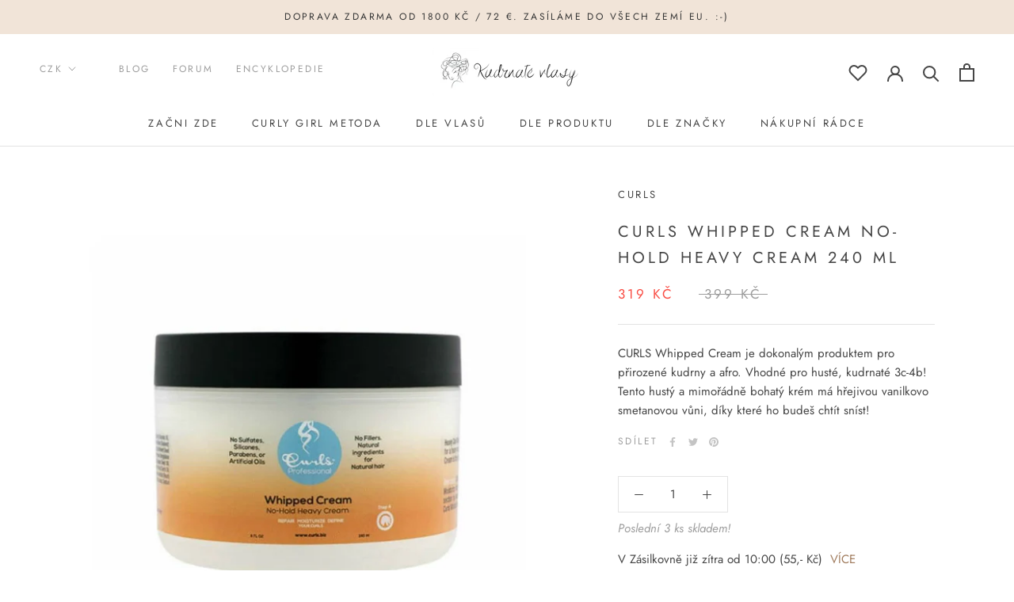

--- FILE ---
content_type: text/html; charset=utf-8
request_url: https://www.kudrnatevlasy.cz/products/curls-whipped-cream-no-hold-heavy-cream
body_size: 62845
content:
<!doctype html>

<html class="no-js" lang="cs">
  <head>
    <meta charset="utf-8"> 
    <meta http-equiv="X-UA-Compatible" content="IE=edge,chrome=1">
    <meta name="viewport" content="width=device-width, initial-scale=1.0, height=device-height, minimum-scale=1.0, maximum-scale=1.0">
    <meta name="theme-color" content="">

    <title>
      CURLS Whipped Cream No-Hold Heavy Cream 240 ml &ndash; Kudrnaté vlasy
    </title><meta name="description" content="CURLS Whipped Cream je dokonalým produktem pro přirozené kudrny a afro. Vhodné pro husté, kudrnaté 3c-4b! Tento hustý a mimořádně bohatý krém má hřejivou vanilkovo smetanovou vůni, díky které ji budeš chtít sníst! Poskytuje super definici zvlnění, ochranu proti krepatění a zároveň poskytuje hydrataci a lesk. Je obohacený o přírodní oleje, exotická másla, výživné výtažky a rostlinné látky. Skvěle také funguje jako náhražka gelu pro uhlazení účesu, definici pramenů a uzamknutí hydratace ve vlasech. ❤️ za SUPER CENU s dopravou do druhého dne!">
    
    <link rel="canonical" href="https://www.kudrnatevlasy.cz/products/curls-whipped-cream-no-hold-heavy-cream"><link rel="shortcut icon" href="//www.kudrnatevlasy.cz/cdn/shop/files/favicon_1_96x.png?v=1614299572" type="image/png"><meta property="og:type" content="product">
  <meta property="og:title" content="CURLS Whipped Cream No-Hold Heavy Cream 240 ml"><meta property="og:image" content="http://www.kudrnatevlasy.cz/cdn/shop/products/curls-whipped-cream-no-hold-heavy-cream_1024x.jpg?v=1646991711">
    <meta property="og:image:secure_url" content="https://www.kudrnatevlasy.cz/cdn/shop/products/curls-whipped-cream-no-hold-heavy-cream_1024x.jpg?v=1646991711"><meta property="product:price:amount" content="319.00">
  <meta property="product:price:currency" content="CZK"><meta property="og:description" content="CURLS Whipped Cream je dokonalým produktem pro přirozené kudrny a afro. Vhodné pro husté, kudrnaté 3c-4b! Tento hustý a mimořádně bohatý krém má hřejivou vanilkovo smetanovou vůni, díky které ji budeš chtít sníst! Poskytuje super definici zvlnění, ochranu proti krepatění a zároveň poskytuje hydrataci a lesk. Je obohacený o přírodní oleje, exotická másla, výživné výtažky a rostlinné látky. Skvěle také funguje jako náhražka gelu pro uhlazení účesu, definici pramenů a uzamknutí hydratace ve vlasech. ❤️ za SUPER CENU s dopravou do druhého dne!"><meta property="og:url" content="https://www.kudrnatevlasy.cz/products/curls-whipped-cream-no-hold-heavy-cream">
<meta property="og:site_name" content="Kudrnaté vlasy"><meta name="twitter:card" content="summary"><meta name="twitter:title" content="CURLS Whipped Cream No-Hold Heavy Cream 240 ml">
  <meta name="twitter:description" content="CURLS Whipped Cream je dokonalým produktem pro přirozené kudrny a afro. Vhodné pro husté, kudrnaté 3c-4b! Tento hustý a mimořádně bohatý krém má hřejivou vanilkovo smetanovou vůni, díky které ho budeš chtít sníst!">
  <meta name="twitter:image" content="https://www.kudrnatevlasy.cz/cdn/shop/products/curls-whipped-cream-no-hold-heavy-cream_600x600_crop_center.jpg?v=1646991711">

    <script>window.performance && window.performance.mark && window.performance.mark('shopify.content_for_header.start');</script><meta id="shopify-digital-wallet" name="shopify-digital-wallet" content="/41063710883/digital_wallets/dialog">
<link rel="alternate" type="application/json+oembed" href="https://www.kudrnatevlasy.cz/products/curls-whipped-cream-no-hold-heavy-cream.oembed">
<script async="async" src="/checkouts/internal/preloads.js?locale=cs-CZ"></script>
<script id="shopify-features" type="application/json">{"accessToken":"f8507b1e1d287f6a3437a1a3b5cd400f","betas":["rich-media-storefront-analytics"],"domain":"www.kudrnatevlasy.cz","predictiveSearch":true,"shopId":41063710883,"locale":"cs"}</script>
<script>var Shopify = Shopify || {};
Shopify.shop = "kudrnatevlasy.myshopify.com";
Shopify.locale = "cs";
Shopify.currency = {"active":"CZK","rate":"1.0"};
Shopify.country = "CZ";
Shopify.theme = {"name":"Prestige - Sentry.io (1Jun 17:28)","id":127508218019,"schema_name":"Prestige","schema_version":"4.7.2","theme_store_id":855,"role":"main"};
Shopify.theme.handle = "null";
Shopify.theme.style = {"id":null,"handle":null};
Shopify.cdnHost = "www.kudrnatevlasy.cz/cdn";
Shopify.routes = Shopify.routes || {};
Shopify.routes.root = "/";</script>
<script type="module">!function(o){(o.Shopify=o.Shopify||{}).modules=!0}(window);</script>
<script>!function(o){function n(){var o=[];function n(){o.push(Array.prototype.slice.apply(arguments))}return n.q=o,n}var t=o.Shopify=o.Shopify||{};t.loadFeatures=n(),t.autoloadFeatures=n()}(window);</script>
<script id="shop-js-analytics" type="application/json">{"pageType":"product"}</script>
<script defer="defer" async type="module" src="//www.kudrnatevlasy.cz/cdn/shopifycloud/shop-js/modules/v2/client.init-shop-cart-sync_DprKPGet.cs.esm.js"></script>
<script defer="defer" async type="module" src="//www.kudrnatevlasy.cz/cdn/shopifycloud/shop-js/modules/v2/chunk.common_CFv8X3wM.esm.js"></script>
<script defer="defer" async type="module" src="//www.kudrnatevlasy.cz/cdn/shopifycloud/shop-js/modules/v2/chunk.modal_vkNirYKp.esm.js"></script>
<script type="module">
  await import("//www.kudrnatevlasy.cz/cdn/shopifycloud/shop-js/modules/v2/client.init-shop-cart-sync_DprKPGet.cs.esm.js");
await import("//www.kudrnatevlasy.cz/cdn/shopifycloud/shop-js/modules/v2/chunk.common_CFv8X3wM.esm.js");
await import("//www.kudrnatevlasy.cz/cdn/shopifycloud/shop-js/modules/v2/chunk.modal_vkNirYKp.esm.js");

  window.Shopify.SignInWithShop?.initShopCartSync?.({"fedCMEnabled":true,"windoidEnabled":true});

</script>
<script>(function() {
  var isLoaded = false;
  function asyncLoad() {
    if (isLoaded) return;
    isLoaded = true;
    var urls = ["https:\/\/sales-notification-cdn.makeprosimp.com\/v1\/published\/44587\/bfa80b114e554c30ab95d12806b7ec5f\/30627\/app.js?v=1\u0026shop=kudrnatevlasy.myshopify.com","https:\/\/chimpstatic.com\/mcjs-connected\/js\/users\/5182d7f5363fd892a0a1769ca\/d7477cdfd36a66597e5e66952.js?shop=kudrnatevlasy.myshopify.com","https:\/\/cdn.shopify.com\/s\/files\/1\/0410\/6371\/0883\/t\/21\/assets\/subscribe-it.js?v=1676033326\u0026shop=kudrnatevlasy.myshopify.com","https:\/\/a.mailmunch.co\/widgets\/site-822992-a5aa8e5a0e3bf602d62743381e55b5d72fc48638.js?shop=kudrnatevlasy.myshopify.com","https:\/\/cdn.pushowl.com\/latest\/sdks\/pushowl-shopify.js?subdomain=kudrnatevlasy\u0026environment=production\u0026guid=5e8feb03-35ad-4319-b64b-5ab4bc890bd9\u0026shop=kudrnatevlasy.myshopify.com"];
    for (var i = 0; i < urls.length; i++) {
      var s = document.createElement('script');
      s.type = 'text/javascript';
      s.async = true;
      s.src = urls[i];
      var x = document.getElementsByTagName('script')[0];
      x.parentNode.insertBefore(s, x);
    }
  };
  if(window.attachEvent) {
    window.attachEvent('onload', asyncLoad);
  } else {
    window.addEventListener('load', asyncLoad, false);
  }
})();</script>
<script id="__st">var __st={"a":41063710883,"offset":3600,"reqid":"043f7499-92e7-42fe-a512-201ec118b2e9-1769056169","pageurl":"www.kudrnatevlasy.cz\/products\/curls-whipped-cream-no-hold-heavy-cream","u":"3710e0bada0e","p":"product","rtyp":"product","rid":7632800317656};</script>
<script>window.ShopifyPaypalV4VisibilityTracking = true;</script>
<script id="captcha-bootstrap">!function(){'use strict';const t='contact',e='account',n='new_comment',o=[[t,t],['blogs',n],['comments',n],[t,'customer']],c=[[e,'customer_login'],[e,'guest_login'],[e,'recover_customer_password'],[e,'create_customer']],r=t=>t.map((([t,e])=>`form[action*='/${t}']:not([data-nocaptcha='true']) input[name='form_type'][value='${e}']`)).join(','),a=t=>()=>t?[...document.querySelectorAll(t)].map((t=>t.form)):[];function s(){const t=[...o],e=r(t);return a(e)}const i='password',u='form_key',d=['recaptcha-v3-token','g-recaptcha-response','h-captcha-response',i],f=()=>{try{return window.sessionStorage}catch{return}},m='__shopify_v',_=t=>t.elements[u];function p(t,e,n=!1){try{const o=window.sessionStorage,c=JSON.parse(o.getItem(e)),{data:r}=function(t){const{data:e,action:n}=t;return t[m]||n?{data:e,action:n}:{data:t,action:n}}(c);for(const[e,n]of Object.entries(r))t.elements[e]&&(t.elements[e].value=n);n&&o.removeItem(e)}catch(o){console.error('form repopulation failed',{error:o})}}const l='form_type',E='cptcha';function T(t){t.dataset[E]=!0}const w=window,h=w.document,L='Shopify',v='ce_forms',y='captcha';let A=!1;((t,e)=>{const n=(g='f06e6c50-85a8-45c8-87d0-21a2b65856fe',I='https://cdn.shopify.com/shopifycloud/storefront-forms-hcaptcha/ce_storefront_forms_captcha_hcaptcha.v1.5.2.iife.js',D={infoText:'Chráněno technologií hCaptcha',privacyText:'Ochrana osobních údajů',termsText:'Podmínky'},(t,e,n)=>{const o=w[L][v],c=o.bindForm;if(c)return c(t,g,e,D).then(n);var r;o.q.push([[t,g,e,D],n]),r=I,A||(h.body.append(Object.assign(h.createElement('script'),{id:'captcha-provider',async:!0,src:r})),A=!0)});var g,I,D;w[L]=w[L]||{},w[L][v]=w[L][v]||{},w[L][v].q=[],w[L][y]=w[L][y]||{},w[L][y].protect=function(t,e){n(t,void 0,e),T(t)},Object.freeze(w[L][y]),function(t,e,n,w,h,L){const[v,y,A,g]=function(t,e,n){const i=e?o:[],u=t?c:[],d=[...i,...u],f=r(d),m=r(i),_=r(d.filter((([t,e])=>n.includes(e))));return[a(f),a(m),a(_),s()]}(w,h,L),I=t=>{const e=t.target;return e instanceof HTMLFormElement?e:e&&e.form},D=t=>v().includes(t);t.addEventListener('submit',(t=>{const e=I(t);if(!e)return;const n=D(e)&&!e.dataset.hcaptchaBound&&!e.dataset.recaptchaBound,o=_(e),c=g().includes(e)&&(!o||!o.value);(n||c)&&t.preventDefault(),c&&!n&&(function(t){try{if(!f())return;!function(t){const e=f();if(!e)return;const n=_(t);if(!n)return;const o=n.value;o&&e.removeItem(o)}(t);const e=Array.from(Array(32),(()=>Math.random().toString(36)[2])).join('');!function(t,e){_(t)||t.append(Object.assign(document.createElement('input'),{type:'hidden',name:u})),t.elements[u].value=e}(t,e),function(t,e){const n=f();if(!n)return;const o=[...t.querySelectorAll(`input[type='${i}']`)].map((({name:t})=>t)),c=[...d,...o],r={};for(const[a,s]of new FormData(t).entries())c.includes(a)||(r[a]=s);n.setItem(e,JSON.stringify({[m]:1,action:t.action,data:r}))}(t,e)}catch(e){console.error('failed to persist form',e)}}(e),e.submit())}));const S=(t,e)=>{t&&!t.dataset[E]&&(n(t,e.some((e=>e===t))),T(t))};for(const o of['focusin','change'])t.addEventListener(o,(t=>{const e=I(t);D(e)&&S(e,y())}));const B=e.get('form_key'),M=e.get(l),P=B&&M;t.addEventListener('DOMContentLoaded',(()=>{const t=y();if(P)for(const e of t)e.elements[l].value===M&&p(e,B);[...new Set([...A(),...v().filter((t=>'true'===t.dataset.shopifyCaptcha))])].forEach((e=>S(e,t)))}))}(h,new URLSearchParams(w.location.search),n,t,e,['guest_login'])})(!0,!1)}();</script>
<script integrity="sha256-4kQ18oKyAcykRKYeNunJcIwy7WH5gtpwJnB7kiuLZ1E=" data-source-attribution="shopify.loadfeatures" defer="defer" src="//www.kudrnatevlasy.cz/cdn/shopifycloud/storefront/assets/storefront/load_feature-a0a9edcb.js" crossorigin="anonymous"></script>
<script data-source-attribution="shopify.dynamic_checkout.dynamic.init">var Shopify=Shopify||{};Shopify.PaymentButton=Shopify.PaymentButton||{isStorefrontPortableWallets:!0,init:function(){window.Shopify.PaymentButton.init=function(){};var t=document.createElement("script");t.src="https://www.kudrnatevlasy.cz/cdn/shopifycloud/portable-wallets/latest/portable-wallets.cs.js",t.type="module",document.head.appendChild(t)}};
</script>
<script data-source-attribution="shopify.dynamic_checkout.buyer_consent">
  function portableWalletsHideBuyerConsent(e){var t=document.getElementById("shopify-buyer-consent"),n=document.getElementById("shopify-subscription-policy-button");t&&n&&(t.classList.add("hidden"),t.setAttribute("aria-hidden","true"),n.removeEventListener("click",e))}function portableWalletsShowBuyerConsent(e){var t=document.getElementById("shopify-buyer-consent"),n=document.getElementById("shopify-subscription-policy-button");t&&n&&(t.classList.remove("hidden"),t.removeAttribute("aria-hidden"),n.addEventListener("click",e))}window.Shopify?.PaymentButton&&(window.Shopify.PaymentButton.hideBuyerConsent=portableWalletsHideBuyerConsent,window.Shopify.PaymentButton.showBuyerConsent=portableWalletsShowBuyerConsent);
</script>
<script data-source-attribution="shopify.dynamic_checkout.cart.bootstrap">document.addEventListener("DOMContentLoaded",(function(){function t(){return document.querySelector("shopify-accelerated-checkout-cart, shopify-accelerated-checkout")}if(t())Shopify.PaymentButton.init();else{new MutationObserver((function(e,n){t()&&(Shopify.PaymentButton.init(),n.disconnect())})).observe(document.body,{childList:!0,subtree:!0})}}));
</script>
<script id='scb4127' type='text/javascript' async='' src='https://www.kudrnatevlasy.cz/cdn/shopifycloud/privacy-banner/storefront-banner.js'></script>
<script>window.performance && window.performance.mark && window.performance.mark('shopify.content_for_header.end');</script>

    <link rel="stylesheet" href="//www.kudrnatevlasy.cz/cdn/shop/t/21/assets/theme.scss.css?v=165635262700503708471767776629">
    <script src="//d2wy8f7a9ursnm.cloudfront.net/v7/bugsnag.min.js"></script>
    <script>Bugsnag.start({ apiKey: '62a9894a8d00ac3823a8fa9cb649c690', appVersion: '1.7.2-bugsnag' })</script>
    <script>
      // This allows to expose several variables to the global scope, to be used in scripts
      window.theme = {
        pageType: "product",
        moneyFormat: "\u003cspan class=money\u003e{{amount}} Kč\u003c\/span\u003e",
        moneyWithCurrencyFormat: "\u003cspan class=money\u003e{{amount}} Kč\u003c\/span\u003e",
        productImageSize: "natural",
        searchMode: "product,article",
        showPageTransition: false,
        showElementStaggering: true,
        showImageZooming: true
      };

      window.routes = {
        rootUrl: "\/",
        cartUrl: "\/cart",
        cartAddUrl: "\/cart\/add",
        cartChangeUrl: "\/cart\/change",
        searchUrl: "\/search",
        productRecommendationsUrl: "\/recommendations\/products"
      };

      window.languages = {
        cartAddNote: "Přidat poznámku k objednávce",
        cartEditNote: "Upravit poznámku",
        productImageLoadingError: "Tento obrázek nelze načíst. Zkuste stránku znovu načíst.",
        productFormAddToCart: "Přidat do košíku",
        productFormUnavailable: "Produkt zatím nenabízíme",
        productFormSoldOut: "Vyprodáno",
        shippingEstimatorOneResult: "1 možnost dopravy:",
        shippingEstimatorMoreResults: "{{count}} možnosti dopravy:",
        shippingEstimatorNoResults: "Nebyla nalezena žádná možnost dopravy"
      };

      window.lazySizesConfig = {
        loadHidden: false,
        hFac: 0.5,
        expFactor: 2,
        ricTimeout: 150,
        lazyClass: 'Image--lazyLoad',
        loadingClass: 'Image--lazyLoading',
        loadedClass: 'Image--lazyLoaded'
      };

      document.documentElement.className = document.documentElement.className.replace('no-js', 'js');
      document.documentElement.style.setProperty('--window-height', window.innerHeight + 'px');

      // We do a quick detection of some features (we could use Modernizr but for so little...)
      (function() {
        document.documentElement.className += ((window.CSS && window.CSS.supports('(position: sticky) or (position: -webkit-sticky)')) ? ' supports-sticky' : ' no-supports-sticky');
        document.documentElement.className += (window.matchMedia('(-moz-touch-enabled: 1), (hover: none)')).matches ? ' no-supports-hover' : ' supports-hover';
      }());var storeCurrencyList = ["CZK","EUR","GBP","USD"];
    </script>

    <script src="//www.kudrnatevlasy.cz/cdn/shop/t/21/assets/lazysizes.min.js?v=174358363404432586981632907377" async></script><script src="https://polyfill-fastly.net/v3/polyfill.min.js?unknown=polyfill&features=fetch,Element.prototype.closest,Element.prototype.remove,Element.prototype.classList,Array.prototype.includes,Array.prototype.fill,Object.assign,CustomEvent,IntersectionObserver,IntersectionObserverEntry,URL" defer></script>
    <script src="//www.kudrnatevlasy.cz/cdn/shop/t/21/assets/libs.min.js?v=26178543184394469741632907378" defer></script>
    <script src="//www.kudrnatevlasy.cz/cdn/shop/t/21/assets/theme.min.js?v=35474935370608510211632907389" defer></script>
    <script src="//www.kudrnatevlasy.cz/cdn/shop/t/21/assets/custom.min.js?v=107038903474558127301632907364" defer></script>
    <script src="//cdn.shopify.com/s/javascripts/currencies.js" defer></script>

    <script>
      (function () {
        window.onpageshow = function() {
          if (window.theme.showPageTransition) {
            var pageTransition = document.querySelector('.PageTransition');

            if (pageTransition) {
              pageTransition.style.visibility = 'visible';
              pageTransition.style.opacity = '0';
            }
          }

          // When the page is loaded from the cache, we have to reload the cart content
          document.documentElement.dispatchEvent(new CustomEvent('cart:refresh', {
            bubbles: true
          }));
        };
      })();
    </script>

    
  <script type="application/ld+json">
  {
    "@context": "http://schema.org",
    "@type": "Product",
  "@id": "https:\/\/www.kudrnatevlasy.cz\/products\/curls-whipped-cream-no-hold-heavy-cream#product",
    "offers": [{
          "@type": "Offer",
          "name": "Default Title",
          "availability":"https://schema.org/InStock",
          "price": 319.0,
          "priceCurrency": "CZK",
          "priceValidUntil": "2026-02-01","sku": "curls-whipper-cream-no-hold-heavy-cream-240-ml","url": "/products/curls-whipped-cream-no-hold-heavy-cream/products/curls-whipped-cream-no-hold-heavy-cream?variant=42611687686360"
        }
],
      "gtin12": "859776000093",
      "productId": "859776000093",
    "brand": {
      "name": "CURLS"
    },
    "name": "CURLS Whipped Cream No-Hold Heavy Cream 240 ml",
    "description": "CURLS Whipped Cream je dokonalým produktem pro přirozené kudrny a afro. Vhodné pro husté, kudrnaté 3c-4b! Tento hustý a mimořádně bohatý krém má hřejivou vanilkovo smetanovou vůni, díky které ho budeš chtít sníst!",
    "category": "Stylingové přípravky",
    "url": "/products/curls-whipped-cream-no-hold-heavy-cream/products/curls-whipped-cream-no-hold-heavy-cream",
    "sku": "curls-whipper-cream-no-hold-heavy-cream-240-ml",
    "image": {
      "@type": "ImageObject",
      "url": "https://www.kudrnatevlasy.cz/cdn/shop/products/curls-whipped-cream-no-hold-heavy-cream_1024x.jpg?v=1646991711",
      "image": "https://www.kudrnatevlasy.cz/cdn/shop/products/curls-whipped-cream-no-hold-heavy-cream_1024x.jpg?v=1646991711",
      "name": "CURLS Whipper Cream No-Hold Heavy Cream",
      "width": "1024",
      "height": "1024"
    }
  }
  </script>



  <script type="application/ld+json">
  {
    "@context": "http://schema.org",
    "@type": "BreadcrumbList",
  "itemListElement": [{
      "@type": "ListItem",
      "position": 1,
      "name": "Translation missing: cs.general.breadcrumb.home",
      "item": "https://www.kudrnatevlasy.cz"
    },{
          "@type": "ListItem",
          "position": 2,
          "name": "CURLS Whipped Cream No-Hold Heavy Cream 240 ml",
          "item": "https://www.kudrnatevlasy.cz/products/curls-whipped-cream-no-hold-heavy-cream"
        }]
  }
  </script>


    <!--begin-boost-pfs-filter-css-->

    <link rel="preload stylesheet" href="//www.kudrnatevlasy.cz/cdn/shop/t/21/assets/boost-pfs-instant-search.css?v=117622479562182536471632907406" as="style"><link href="//www.kudrnatevlasy.cz/cdn/shop/t/21/assets/boost-pfs-custom.css?v=6236301241156118851715518532" rel="stylesheet" type="text/css" media="all" />
<style data-id="boost-pfs-style" type="text/css">
    .boost-pfs-filter-option-title-text {color: rgba(0,0,0,1);font-size: 14px;font-weight: 400;text-transform: uppercase;}

   .boost-pfs-filter-tree-v .boost-pfs-filter-option-title-text:before {border-top-color: rgba(0,0,0,1);}
    .boost-pfs-filter-tree-v .boost-pfs-filter-option.boost-pfs-filter-option-collapsed .boost-pfs-filter-option-title-text:before {border-bottom-color: rgba(0,0,0,1);}
    .boost-pfs-filter-tree-h .boost-pfs-filter-option-title-heading:before {border-right-color: rgba(0,0,0,1);
        border-bottom-color: rgba(0,0,0,1);}

    .boost-pfs-filter-refine-by .boost-pfs-filter-option-title h3 {color: rgba(0,0,0,1);}

    .boost-pfs-filter-option-content .boost-pfs-filter-option-item-list .boost-pfs-filter-option-item button,
    .boost-pfs-filter-option-content .boost-pfs-filter-option-item-list .boost-pfs-filter-option-item .boost-pfs-filter-button,
    .boost-pfs-filter-option-range-amount input,
    .boost-pfs-filter-tree-v .boost-pfs-filter-refine-by .boost-pfs-filter-refine-by-items .refine-by-item,
    .boost-pfs-filter-refine-by-wrapper-v .boost-pfs-filter-refine-by .boost-pfs-filter-refine-by-items .refine-by-item,
    .boost-pfs-filter-refine-by .boost-pfs-filter-option-title,
    .boost-pfs-filter-refine-by .boost-pfs-filter-refine-by-items .refine-by-item>a,
    .boost-pfs-filter-refine-by>span,
    .boost-pfs-filter-clear,
    .boost-pfs-filter-clear-all{color: rgba(0,0,0,1);font-size: 14px;}
    .boost-pfs-filter-tree-h .boost-pfs-filter-pc .boost-pfs-filter-refine-by-items .refine-by-item .boost-pfs-filter-clear .refine-by-type, 
    .boost-pfs-filter-refine-by-wrapper-h .boost-pfs-filter-pc .boost-pfs-filter-refine-by-items .refine-by-item .boost-pfs-filter-clear .refine-by-type {color: rgba(0,0,0,1);}

    .boost-pfs-filter-option-multi-level-collections .boost-pfs-filter-option-multi-level-list .boost-pfs-filter-option-item .boost-pfs-filter-button-arrow .boost-pfs-arrow:before,
    .boost-pfs-filter-option-multi-level-tag .boost-pfs-filter-option-multi-level-list .boost-pfs-filter-option-item .boost-pfs-filter-button-arrow .boost-pfs-arrow:before {border-right: 1px solid rgba(0,0,0,1);
        border-bottom: 1px solid rgba(0,0,0,1);}

    .boost-pfs-filter-refine-by-wrapper-v .boost-pfs-filter-refine-by .boost-pfs-filter-refine-by-items .refine-by-item .boost-pfs-filter-clear:after, 
    .boost-pfs-filter-refine-by-wrapper-v .boost-pfs-filter-refine-by .boost-pfs-filter-refine-by-items .refine-by-item .boost-pfs-filter-clear:before, 
    .boost-pfs-filter-tree-v .boost-pfs-filter-refine-by .boost-pfs-filter-refine-by-items .refine-by-item .boost-pfs-filter-clear:after, 
    .boost-pfs-filter-tree-v .boost-pfs-filter-refine-by .boost-pfs-filter-refine-by-items .refine-by-item .boost-pfs-filter-clear:before,
    .boost-pfs-filter-refine-by-wrapper-h .boost-pfs-filter-pc .boost-pfs-filter-refine-by-items .refine-by-item .boost-pfs-filter-clear:after, 
    .boost-pfs-filter-refine-by-wrapper-h .boost-pfs-filter-pc .boost-pfs-filter-refine-by-items .refine-by-item .boost-pfs-filter-clear:before, 
    .boost-pfs-filter-tree-h .boost-pfs-filter-pc .boost-pfs-filter-refine-by-items .refine-by-item .boost-pfs-filter-clear:after, 
    .boost-pfs-filter-tree-h .boost-pfs-filter-pc .boost-pfs-filter-refine-by-items .refine-by-item .boost-pfs-filter-clear:before {border-top-color: rgba(0,0,0,1);}
    .boost-pfs-filter-option-range-slider .noUi-value-horizontal {color: rgba(0,0,0,1);}

    .boost-pfs-filter-tree-mobile-button button,
    .boost-pfs-filter-top-sorting-mobile button {}
    .boost-pfs-filter-top-sorting-mobile button>span:after {}
  </style>
    <!--end-boost-pfs-filter-css-->


    
<script>window.__pagefly_analytics_settings__={"acceptTracking":false};</script>

    
    
<!-- Start of Judge.me Core -->
<link rel="dns-prefetch" href="https://cdn.judge.me/">
<script data-cfasync='false' class='jdgm-settings-script'>window.jdgmSettings={"pagination":5,"disable_web_reviews":false,"badge_no_review_text":"Žádné recenze","badge_n_reviews_text":"{{ n }} recenze/recenzí","badge_star_color":"#c2a284","hide_badge_preview_if_no_reviews":true,"badge_hide_text":false,"enforce_center_preview_badge":false,"widget_title":"Recenze zákazníků","widget_open_form_text":"Napsat recenzi","widget_close_form_text":"Zrušit recenzi","widget_refresh_page_text":"Obnovit stránku","widget_summary_text":"Na základě {{ number_of_reviews }} recenze/recenzí","widget_no_review_text":"Buďte první, kdo napíše recenzi","widget_name_field_text":"Jméno pro zobrazení","widget_verified_name_field_text":"Jméno","widget_name_placeholder_text":"Zadej jméno (veřejné)","widget_required_field_error_text":"Toto pole je povinné.","widget_email_field_text":"E-mailová adresa","widget_verified_email_field_text":"E-mail (soukromý, nelze editovat)","widget_email_placeholder_text":"Zadej e-mail (soukromý)","widget_email_field_error_text":"Prosím zadej platnou emailovou adresu.","widget_rating_field_text":"Tvé hodnocení","widget_review_title_field_text":"Nadpis (volitelný)","widget_review_title_placeholder_text":"Tvůj nadpis","widget_review_body_field_text":"Co bys o produktu řekla?","widget_review_body_placeholder_text":"Sem napiš svou zkušenost","widget_pictures_field_text":"Tvé foto nebo video (pochlub se nám! :)","widget_submit_review_text":"Odeslat recenzi","widget_submit_verified_review_text":"Odeslat recenzi","widget_submit_success_msg_with_auto_publish":"Díky, vážíme si každé recenze! Pokud máš Curly Girl účet, přidali jsme Ti za ni 50 kreditů. ;)","widget_submit_success_msg_no_auto_publish":"Hotovo! Pokud máš Curly Girl účet, přidali jsme Ti 50 kreditů. ;)","widget_show_default_reviews_out_of_total_text":"Zobrazuje se {{ n_reviews_shown }} z {{ n_reviews }} recenzí.","widget_show_all_link_text":"Zobrazit vše","widget_show_less_link_text":"Zobrazit méně","widget_author_said_text":"{{ reviewer_name }} řekl/a:","widget_days_text":"před {{ n }} dny","widget_weeks_text":"před {{ n }} týdnem/týdny","widget_months_text":"před {{ n }} měsícem/měsíci","widget_years_text":"před {{ n }} rokem/lety","widget_yesterday_text":"Včera","widget_today_text":"Dnes","widget_replied_text":"Karolina z {{ shop_name }} odpověděla","widget_read_more_text":"Více","widget_reviewer_name_as_initial":"","widget_rating_filter_color":"#c2a284","widget_rating_filter_see_all_text":"Zobrazit všechny recenze","widget_sorting_most_recent_text":"Nejnovější","widget_sorting_highest_rating_text":"Nejvyšší hodnocení","widget_sorting_lowest_rating_text":"Nejnižší hodnocení","widget_sorting_with_pictures_text":"Pouze s fotografií","widget_sorting_most_helpful_text":"Nejužitečnější","widget_open_question_form_text":"Položit otázku","widget_reviews_subtab_text":"Recenze","widget_questions_subtab_text":"Otázky","widget_question_label_text":"Otázka","widget_answer_label_text":"Odpověď","widget_question_placeholder_text":"Zeptej se zde","widget_submit_question_text":"Odeslat otázku","widget_question_submit_success_text":"Děkujeme za otázku! Jakmile k ní přibude odpověď, dáme Ti vědět.","widget_star_color":"#c2a284","verified_badge_text":"Ověřeno","verified_badge_bg_color":"","verified_badge_text_color":"","verified_badge_placement":"left-of-reviewer-name","widget_review_max_height":10,"widget_hide_border":true,"widget_social_share":false,"widget_thumb":true,"widget_review_location_show":false,"widget_location_format":"country_iso_code","all_reviews_include_out_of_store_products":true,"all_reviews_out_of_store_text":".","all_reviews_pagination":100,"all_reviews_product_name_prefix_text":"o","enable_review_pictures":true,"enable_question_anwser":true,"widget_theme":"leex","review_date_format":"dd/mm/yyyy","default_sort_method":"most-recent","widget_product_reviews_subtab_text":"Recenze produktů","widget_shop_reviews_subtab_text":"Recenze obchodu","widget_other_products_reviews_text":"Recenze pro ostatní produkty","widget_store_reviews_subtab_text":"Recenze obchodu","widget_no_store_reviews_text":"Tento obchod dosud neobdržel žádné recenze","widget_web_restriction_product_reviews_text":"Tento produkt ještě nemá žádné recenze","widget_no_items_text":"Nenalezeny žádné položky","widget_show_more_text":"Zobrazit více","widget_write_a_store_review_text":"Napsat recenzi obchodu","widget_other_languages_heading":"Recenze v jiných jazycích","widget_translate_review_text":"Přeložit recenzi do {{ language }}","widget_translating_review_text":"Překládá se...","widget_show_original_translation_text":"Zobrazit originál ({{ language }})","widget_translate_review_failed_text":"Recenzi se nepodařilo přeložit.","widget_translate_review_retry_text":"Zkusit znovu","widget_translate_review_try_again_later_text":"Zkuste to znovu později","show_product_url_for_grouped_product":false,"widget_sorting_pictures_first_text":"Recenze s fotografií","show_pictures_on_all_rev_page_mobile":false,"show_pictures_on_all_rev_page_desktop":false,"floating_tab_hide_mobile_install_preference":false,"floating_tab_button_name":"★ Curl Talk","floating_tab_title":"CURLY GIRLS HODNOTÍ","floating_tab_button_color":"","floating_tab_button_background_color":"","floating_tab_url":"","floating_tab_url_enabled":false,"floating_tab_tab_style":"text","all_reviews_text_badge_text":"Zákazníci nás hodnotí {{ shop.metafields.judgeme.all_reviews_rating | round: 1 }}/5 na základě {{ shop.metafields.judgeme.all_reviews_count }} recenzí.","all_reviews_text_badge_text_branded_style":"{{ shop.metafields.judgeme.all_reviews_rating | round: 1 }} z 5 hvězdiček na základě {{ shop.metafields.judgeme.all_reviews_count }} recenzí","is_all_reviews_text_badge_a_link":false,"show_stars_for_all_reviews_text_badge":false,"all_reviews_text_badge_url":"","all_reviews_text_style":"text","all_reviews_text_color_style":"judgeme_brand_color","all_reviews_text_color":"#108474","all_reviews_text_show_jm_brand":true,"featured_carousel_show_header":true,"featured_carousel_title":"Nechte zákazníky mluvit za nás","testimonials_carousel_title":"Zákazníci nás říkají","videos_carousel_title":"Skutečné příběhy zákazníků","cards_carousel_title":"Zákazníci nás říkají","featured_carousel_count_text":"z {{ n }} recenzí","featured_carousel_add_link_to_all_reviews_page":false,"featured_carousel_url":"","featured_carousel_show_images":true,"featured_carousel_autoslide_interval":5,"featured_carousel_arrows_on_the_sides":false,"featured_carousel_height":250,"featured_carousel_width":80,"featured_carousel_image_size":0,"featured_carousel_image_height":250,"featured_carousel_arrow_color":"#eeeeee","verified_count_badge_style":"vintage","verified_count_badge_orientation":"horizontal","verified_count_badge_color_style":"judgeme_brand_color","verified_count_badge_color":"#108474","is_verified_count_badge_a_link":false,"verified_count_badge_url":"","verified_count_badge_show_jm_brand":true,"widget_rating_preset_default":5,"widget_first_sub_tab":"product-reviews","widget_show_histogram":true,"widget_histogram_use_custom_color":true,"widget_pagination_use_custom_color":false,"widget_star_use_custom_color":true,"widget_verified_badge_use_custom_color":false,"widget_write_review_use_custom_color":false,"picture_reminder_submit_button":"Upload Pictures","enable_review_videos":true,"mute_video_by_default":false,"widget_sorting_videos_first_text":"Recenze s videem","widget_review_pending_text":"Čeká na schválení","featured_carousel_items_for_large_screen":3,"social_share_options_order":"Facebook,Twitter","remove_microdata_snippet":true,"disable_json_ld":false,"enable_json_ld_products":false,"preview_badge_show_question_text":false,"preview_badge_no_question_text":"Žádné otázky","preview_badge_n_question_text":"{{ number_of_questions }} otázka/otázek","qa_badge_show_icon":false,"qa_badge_position":"same-row","remove_judgeme_branding":true,"widget_add_search_bar":false,"widget_search_bar_placeholder":"Hledat","widget_sorting_verified_only_text":"Pouze ověřené","featured_carousel_theme":"default","featured_carousel_show_rating":true,"featured_carousel_show_title":true,"featured_carousel_show_body":true,"featured_carousel_show_date":false,"featured_carousel_show_reviewer":true,"featured_carousel_show_product":false,"featured_carousel_header_background_color":"#108474","featured_carousel_header_text_color":"#ffffff","featured_carousel_name_product_separator":"reviewed","featured_carousel_full_star_background":"#108474","featured_carousel_empty_star_background":"#dadada","featured_carousel_vertical_theme_background":"#f9fafb","featured_carousel_verified_badge_enable":false,"featured_carousel_verified_badge_color":"#108474","featured_carousel_border_style":"round","featured_carousel_review_line_length_limit":3,"featured_carousel_more_reviews_button_text":"Číst více recenzí","featured_carousel_view_product_button_text":"Zobrazit produkt","all_reviews_page_load_reviews_on":"scroll","all_reviews_page_load_more_text":"Načíst více recenzí","disable_fb_tab_reviews":false,"enable_ajax_cdn_cache":false,"widget_public_name_text":"zobrazeno veřejně jako","default_reviewer_name":"John Smith","default_reviewer_name_has_non_latin":true,"widget_reviewer_anonymous":"Anonymní","medals_widget_title":"Judge.me Medaile za recenze","medals_widget_background_color":"#f9fafb","medals_widget_position":"footer_all_pages","medals_widget_border_color":"#f9fafb","medals_widget_verified_text_position":"left","medals_widget_use_monochromatic_version":false,"medals_widget_elements_color":"#108474","show_reviewer_avatar":true,"widget_invalid_yt_video_url_error_text":"Neplatná URL adresa YouTube videa","widget_max_length_field_error_text":"Zadejte prosím ne více než {0} znaků.","widget_show_country_flag":false,"widget_show_collected_via_shop_app":true,"widget_verified_by_shop_badge_style":"light","widget_verified_by_shop_text":"Ověřeno obchodem","widget_show_photo_gallery":false,"widget_load_with_code_splitting":true,"widget_ugc_install_preference":false,"widget_ugc_title":"Vyrobeno námi, sdíleno vámi","widget_ugc_subtitle":"Označte nás, abyste viděli svou fotografii na naší stránce","widget_ugc_arrows_color":"#ffffff","widget_ugc_primary_button_text":"Koupit nyní","widget_ugc_primary_button_background_color":"#108474","widget_ugc_primary_button_text_color":"#ffffff","widget_ugc_primary_button_border_width":"0","widget_ugc_primary_button_border_style":"none","widget_ugc_primary_button_border_color":"#108474","widget_ugc_primary_button_border_radius":"25","widget_ugc_secondary_button_text":"Načíst více","widget_ugc_secondary_button_background_color":"#ffffff","widget_ugc_secondary_button_text_color":"#108474","widget_ugc_secondary_button_border_width":"2","widget_ugc_secondary_button_border_style":"solid","widget_ugc_secondary_button_border_color":"#108474","widget_ugc_secondary_button_border_radius":"25","widget_ugc_reviews_button_text":"Zobrazit recenze","widget_ugc_reviews_button_background_color":"#ffffff","widget_ugc_reviews_button_text_color":"#108474","widget_ugc_reviews_button_border_width":"2","widget_ugc_reviews_button_border_style":"solid","widget_ugc_reviews_button_border_color":"#108474","widget_ugc_reviews_button_border_radius":"25","widget_ugc_reviews_button_link_to":"judgeme-reviews-page","widget_ugc_show_post_date":true,"widget_ugc_max_width":"800","widget_rating_metafield_value_type":true,"widget_primary_color":"#108474","widget_enable_secondary_color":false,"widget_secondary_color":"#edf5f5","widget_summary_average_rating_text":"{{ average_rating }} z 5","widget_media_grid_title":"Fotografie a videa zákazníků","widget_media_grid_see_more_text":"Zobrazit více","widget_round_style":false,"widget_show_product_medals":true,"widget_verified_by_judgeme_text":"Ověřeno službou Judge.me","widget_show_store_medals":true,"widget_verified_by_judgeme_text_in_store_medals":"Ověřeno službou Judge.me","widget_media_field_exceed_quantity_message":"Omlouváme se, můžeme přijmout pouze {{ max_media }} pro jednu recenzi.","widget_media_field_exceed_limit_message":"{{ file_name }} je příliš velký, vyberte prosím {{ media_type }} menší než {{ size_limit }}MB.","widget_review_submitted_text":"Recenze odeslána!","widget_question_submitted_text":"Otázka odeslána!","widget_close_form_text_question":"Zrušit","widget_write_your_answer_here_text":"Napište svou odpověď zde","widget_enabled_branded_link":true,"widget_show_collected_by_judgeme":false,"widget_reviewer_name_color":"","widget_write_review_text_color":"","widget_write_review_bg_color":"","widget_collected_by_judgeme_text":"shromážděno službou Judge.me","widget_pagination_type":"standard","widget_load_more_text":"Načíst více","widget_load_more_color":"#108474","widget_full_review_text":"Celá recenze","widget_read_more_reviews_text":"Číst více recenzí","widget_read_questions_text":"Číst otázky","widget_questions_and_answers_text":"Otázky a odpovědi","widget_verified_by_text":"Ověřeno","widget_verified_text":"Ověřeno","widget_number_of_reviews_text":"{{ number_of_reviews }} recenzí","widget_back_button_text":"Zpět","widget_next_button_text":"Další","widget_custom_forms_filter_button":"Filtry","custom_forms_style":"vertical","widget_show_review_information":false,"how_reviews_are_collected":"Jak jsou recenze shromažďovány?","widget_show_review_keywords":false,"widget_gdpr_statement":"Jak používáme vaše údaje: Budeme vás kontaktovat pouze ohledně recenze, kterou jste zanechali, a pouze v případě potřeby. Odesláním své recenze souhlasíte s \u003ca href='https://judge.me/terms' target='_blank' rel='nofollow noopener'\u003epodmínkami\u003c/a\u003e, \u003ca href='https://judge.me/privacy' target='_blank' rel='nofollow noopener'\u003eochranou soukromí\u003c/a\u003e a \u003ca href='https://judge.me/content-policy' target='_blank' rel='nofollow noopener'\u003eobsahovými zásadami\u003c/a\u003e Judge.me.","widget_multilingual_sorting_enabled":false,"widget_translate_review_content_enabled":false,"widget_translate_review_content_method":"manual","popup_widget_review_selection":"automatically_with_pictures","popup_widget_round_border_style":true,"popup_widget_show_title":true,"popup_widget_show_body":true,"popup_widget_show_reviewer":false,"popup_widget_show_product":true,"popup_widget_show_pictures":true,"popup_widget_use_review_picture":true,"popup_widget_show_on_home_page":true,"popup_widget_show_on_product_page":true,"popup_widget_show_on_collection_page":true,"popup_widget_show_on_cart_page":true,"popup_widget_position":"bottom_left","popup_widget_first_review_delay":5,"popup_widget_duration":5,"popup_widget_interval":5,"popup_widget_review_count":5,"popup_widget_hide_on_mobile":true,"review_snippet_widget_round_border_style":true,"review_snippet_widget_card_color":"#FFFFFF","review_snippet_widget_slider_arrows_background_color":"#FFFFFF","review_snippet_widget_slider_arrows_color":"#000000","review_snippet_widget_star_color":"#108474","show_product_variant":false,"all_reviews_product_variant_label_text":"Varianta: ","widget_show_verified_branding":false,"widget_ai_summary_title":"Zákazníci říkají","widget_ai_summary_disclaimer":"Souhrn recenzí poháněný umělou inteligencí na základě nedávných zákaznických recenzí","widget_show_ai_summary":false,"widget_show_ai_summary_bg":false,"widget_show_review_title_input":true,"redirect_reviewers_invited_via_email":"review_widget","request_store_review_after_product_review":false,"request_review_other_products_in_order":false,"review_form_color_scheme":"default","review_form_corner_style":"square","review_form_star_color":{},"review_form_text_color":"#333333","review_form_background_color":"#ffffff","review_form_field_background_color":"#fafafa","review_form_button_color":{},"review_form_button_text_color":"#ffffff","review_form_modal_overlay_color":"#000000","review_content_screen_title_text":"Jak byste ohodnotili tento produkt?","review_content_introduction_text":"Byli bychom rádi, kdybyste se podělili o svou zkušenost.","store_review_form_title_text":"Jak byste ohodnotili tento obchod?","store_review_form_introduction_text":"Byli bychom rádi, kdybyste se podělili o svou zkušenost.","show_review_guidance_text":true,"one_star_review_guidance_text":"Slabý","five_star_review_guidance_text":"Výborný","customer_information_screen_title_text":"O vás","customer_information_introduction_text":"Řekněte nám více o sobě.","custom_questions_screen_title_text":"Váš zážitek podrobněji","custom_questions_introduction_text":"Zde je několik otázek, které nám pomohou lépe pochopit váš zážitek.","review_submitted_screen_title_text":"Děkujeme za vaši recenzi!","review_submitted_screen_thank_you_text":"Zpracováváme ji a brzy se objeví v obchodě.","review_submitted_screen_email_verification_text":"Prosím, potvrďte svůj e-mail kliknutím na odkaz, který jsme vám právě poslali. Pomáhá nám to udržet recenze autentické.","review_submitted_request_store_review_text":"Chtěli byste se podělit o svou zkušenost s nakupováním u nás?","review_submitted_review_other_products_text":"Chtěli byste recenzovat tyto produkty?","store_review_screen_title_text":"Chtěli byste se podělit o svou zkušenost s nakupováním u nás?","store_review_introduction_text":"Cítíme se vážně k vaši zpětné vazbě a používáme ji k vylepšení našich produktů a služeb.","reviewer_media_screen_title_picture_text":"Sdílet fotku","reviewer_media_introduction_picture_text":"Nahrajte fotku na podporu své recenze.","reviewer_media_screen_title_video_text":"Sdílet video","reviewer_media_introduction_video_text":"Nahrajte video na podporu své recenze.","reviewer_media_screen_title_picture_or_video_text":"Sdílet fotku nebo video","reviewer_media_introduction_picture_or_video_text":"Nahrajte fotku nebo video na podporu své recenze.","reviewer_media_youtube_url_text":"Vložte svůj Youtube URL zde","advanced_settings_next_step_button_text":"Další","advanced_settings_close_review_button_text":"Zavřít","modal_write_review_flow":false,"write_review_flow_required_text":"Povinné","write_review_flow_privacy_message_text":"Cítíme se vážně k vaši soukromí.","write_review_flow_anonymous_text":"Recenze jako anonymní","write_review_flow_visibility_text":"Toto nebude viditelné pro ostatní zákazníky.","write_review_flow_multiple_selection_help_text":"Vyberte kolik chcete","write_review_flow_single_selection_help_text":"Vyberte jednu možnost","write_review_flow_required_field_error_text":"Toto pole je povinné","write_review_flow_invalid_email_error_text":"Zadejte prosím platnou e-mailovou adresu","write_review_flow_max_length_error_text":"Max. {{ max_length }} znaků.","write_review_flow_media_upload_text":"\u003cb\u003eKlikněte pro nahrání\u003c/b\u003e nebo přetáhněte a pusťte","write_review_flow_gdpr_statement":"Budeme vás kontaktovat pouze v souvislosti s vaší recenzí, pokud to bude nutné. Odesláním recenze souhlasíte s našimi \u003ca href='https://judge.me/terms' target='_blank' rel='nofollow noopener'\u003epodmínkami použití\u003c/a\u003e a \u003ca href='https://judge.me/privacy' target='_blank' rel='nofollow noopener'\u003ezásadami ochrany osobních údajů\u003c/a\u003e.","rating_only_reviews_enabled":false,"show_negative_reviews_help_screen":false,"new_review_flow_help_screen_rating_threshold":3,"negative_review_resolution_screen_title_text":"Řekněte nám více","negative_review_resolution_text":"Vaše zkušenost je pro nás důležitá. Pokud se vyskytly problémy s vaším nákupem, jsme tu, abychom pomohli. Neváhejte nás kontaktovat, rádi bychom měli příležitost věci napravit.","negative_review_resolution_button_text":"Kontaktujte nás","negative_review_resolution_proceed_with_review_text":"Zanechte recenzi","negative_review_resolution_subject":"Problém s nákupem od {{ shop_name }}.{{ order_name }}","preview_badge_collection_page_install_status":false,"widget_review_custom_css":"","preview_badge_custom_css":"","preview_badge_stars_count":"5-stars","featured_carousel_custom_css":"","floating_tab_custom_css":"","all_reviews_widget_custom_css":"","medals_widget_custom_css":"","verified_badge_custom_css":"","all_reviews_text_custom_css":"","transparency_badges_collected_via_store_invite":false,"transparency_badges_from_another_provider":false,"transparency_badges_collected_from_store_visitor":false,"transparency_badges_collected_by_verified_review_provider":false,"transparency_badges_earned_reward":false,"transparency_badges_collected_via_store_invite_text":"Recenze shromážděna prostřednictvím pozvánky na obchod","transparency_badges_from_another_provider_text":"Recenze shromážděna od jiného poskytovatele","transparency_badges_collected_from_store_visitor_text":"Recenze shromážděna od návštěvníka obchodu","transparency_badges_written_in_google_text":"Recenze napsaná v Google","transparency_badges_written_in_etsy_text":"Recenze napsaná v Etsy","transparency_badges_written_in_shop_app_text":"Recenze napsaná v Shop App","transparency_badges_earned_reward_text":"Recenze získala odměnu za budoucí nákup","product_review_widget_per_page":10,"widget_store_review_label_text":"Recenze obchodu","checkout_comment_extension_title_on_product_page":"Customer Comments","checkout_comment_extension_num_latest_comment_show":5,"checkout_comment_extension_format":"name_and_timestamp","checkout_comment_customer_name":"last_initial","checkout_comment_comment_notification":true,"preview_badge_collection_page_install_preference":true,"preview_badge_home_page_install_preference":false,"preview_badge_product_page_install_preference":true,"review_widget_install_preference":"","review_carousel_install_preference":false,"floating_reviews_tab_install_preference":"left","verified_reviews_count_badge_install_preference":false,"all_reviews_text_install_preference":false,"review_widget_best_location":true,"judgeme_medals_install_preference":false,"review_widget_revamp_enabled":false,"review_widget_qna_enabled":false,"review_widget_header_theme":"minimal","review_widget_widget_title_enabled":true,"review_widget_header_text_size":"medium","review_widget_header_text_weight":"regular","review_widget_average_rating_style":"compact","review_widget_bar_chart_enabled":true,"review_widget_bar_chart_type":"numbers","review_widget_bar_chart_style":"standard","review_widget_expanded_media_gallery_enabled":false,"review_widget_reviews_section_theme":"standard","review_widget_image_style":"thumbnails","review_widget_review_image_ratio":"square","review_widget_stars_size":"medium","review_widget_verified_badge":"standard_text","review_widget_review_title_text_size":"medium","review_widget_review_text_size":"medium","review_widget_review_text_length":"medium","review_widget_number_of_columns_desktop":3,"review_widget_carousel_transition_speed":5,"review_widget_custom_questions_answers_display":"always","review_widget_button_text_color":"#FFFFFF","review_widget_text_color":"#000000","review_widget_lighter_text_color":"#7B7B7B","review_widget_corner_styling":"soft","review_widget_review_word_singular":"recenze","review_widget_review_word_plural":"recenze","review_widget_voting_label":"Užitečné?","review_widget_shop_reply_label":"Odpověď od {{ shop_name }}:","review_widget_filters_title":"Filtry","qna_widget_question_word_singular":"Otázka","qna_widget_question_word_plural":"Otázky","qna_widget_answer_reply_label":"Odpověď od {{ answerer_name }}:","qna_content_screen_title_text":"Zadat otázku ohledně tohoto produktu","qna_widget_question_required_field_error_text":"Prosím, zadejte svou otázku.","qna_widget_flow_gdpr_statement":"Budeme vás kontaktovat pouze v souvislosti s vaší otázkou, pokud to bude nutné. Odesláním vaší otázky souhlasíte s našimi \u003ca href='https://judge.me/terms' target='_blank' rel='nofollow noopener'\u003epodmínkami použití\u003c/a\u003e a \u003ca href='https://judge.me/privacy' target='_blank' rel='nofollow noopener'\u003ezásadami ochrany osobních údajů\u003c/a\u003e.","qna_widget_question_submitted_text":"Děkujeme za vaši otázku!","qna_widget_close_form_text_question":"Zavřít","qna_widget_question_submit_success_text":"Obavíme vás e-mailem, když odpovíme na vaši otázku.","all_reviews_widget_v2025_enabled":false,"all_reviews_widget_v2025_header_theme":"default","all_reviews_widget_v2025_widget_title_enabled":true,"all_reviews_widget_v2025_header_text_size":"medium","all_reviews_widget_v2025_header_text_weight":"regular","all_reviews_widget_v2025_average_rating_style":"compact","all_reviews_widget_v2025_bar_chart_enabled":true,"all_reviews_widget_v2025_bar_chart_type":"numbers","all_reviews_widget_v2025_bar_chart_style":"standard","all_reviews_widget_v2025_expanded_media_gallery_enabled":false,"all_reviews_widget_v2025_show_store_medals":true,"all_reviews_widget_v2025_show_photo_gallery":true,"all_reviews_widget_v2025_show_review_keywords":false,"all_reviews_widget_v2025_show_ai_summary":false,"all_reviews_widget_v2025_show_ai_summary_bg":false,"all_reviews_widget_v2025_add_search_bar":false,"all_reviews_widget_v2025_default_sort_method":"most-recent","all_reviews_widget_v2025_reviews_per_page":10,"all_reviews_widget_v2025_reviews_section_theme":"default","all_reviews_widget_v2025_image_style":"thumbnails","all_reviews_widget_v2025_review_image_ratio":"square","all_reviews_widget_v2025_stars_size":"medium","all_reviews_widget_v2025_verified_badge":"bold_badge","all_reviews_widget_v2025_review_title_text_size":"medium","all_reviews_widget_v2025_review_text_size":"medium","all_reviews_widget_v2025_review_text_length":"medium","all_reviews_widget_v2025_number_of_columns_desktop":3,"all_reviews_widget_v2025_carousel_transition_speed":5,"all_reviews_widget_v2025_custom_questions_answers_display":"always","all_reviews_widget_v2025_show_product_variant":false,"all_reviews_widget_v2025_show_reviewer_avatar":true,"all_reviews_widget_v2025_reviewer_name_as_initial":"","all_reviews_widget_v2025_review_location_show":false,"all_reviews_widget_v2025_location_format":"","all_reviews_widget_v2025_show_country_flag":false,"all_reviews_widget_v2025_verified_by_shop_badge_style":"light","all_reviews_widget_v2025_social_share":false,"all_reviews_widget_v2025_social_share_options_order":"Facebook,Twitter,LinkedIn,Pinterest","all_reviews_widget_v2025_pagination_type":"standard","all_reviews_widget_v2025_button_text_color":"#FFFFFF","all_reviews_widget_v2025_text_color":"#000000","all_reviews_widget_v2025_lighter_text_color":"#7B7B7B","all_reviews_widget_v2025_corner_styling":"soft","all_reviews_widget_v2025_title":"Recenze zákazníků","all_reviews_widget_v2025_ai_summary_title":"Zákazníci říkají o tomto obchodě","all_reviews_widget_v2025_no_review_text":"Buďte první, kdo napíše recenzi","platform":"shopify","branding_url":"https://app.judge.me/reviews/stores/www.kudrnatevlasy.cz","branding_text":"Poháněno službou Judge.me","locale":"en","reply_name":"Kudrnaté vlasy","widget_version":"2.1","footer":true,"autopublish":false,"review_dates":true,"enable_custom_form":false,"shop_use_review_site":true,"shop_locale":"cs","enable_multi_locales_translations":true,"show_review_title_input":true,"review_verification_email_status":"always","can_be_branded":true,"reply_name_text":"Kudrnaté vlasy"};</script> <style class='jdgm-settings-style'>﻿.jdgm-xx{left:0}:not(.jdgm-prev-badge__stars)>.jdgm-star{color:#c2a284}.jdgm-histogram .jdgm-star.jdgm-star{color:#c2a284}.jdgm-preview-badge .jdgm-star.jdgm-star{color:#c2a284}.jdgm-histogram .jdgm-histogram__bar-content{background:#c2a284}.jdgm-histogram .jdgm-histogram__bar:after{background:#c2a284}.jdgm-prev-badge[data-average-rating='0.00']{display:none !important}.jdgm-widget.jdgm-all-reviews-widget,.jdgm-widget .jdgm-rev-widg{border:none;padding:0}.jdgm-author-all-initials{display:none !important}.jdgm-author-last-initial{display:none !important}.jdgm-rev-widg__title{visibility:hidden}.jdgm-rev-widg__summary-text{visibility:hidden}.jdgm-prev-badge__text{visibility:hidden}.jdgm-rev__replier:before{content:'Kudrnaté vlasy'}.jdgm-rev__prod-link-prefix:before{content:'o'}.jdgm-rev__variant-label:before{content:'Varianta: '}.jdgm-rev__out-of-store-text:before{content:'.'}@media only screen and (min-width: 768px){.jdgm-rev__pics .jdgm-rev_all-rev-page-picture-separator,.jdgm-rev__pics .jdgm-rev__product-picture{display:none}}@media only screen and (max-width: 768px){.jdgm-rev__pics .jdgm-rev_all-rev-page-picture-separator,.jdgm-rev__pics .jdgm-rev__product-picture{display:none}}.jdgm-preview-badge[data-template="index"]{display:none !important}.jdgm-verified-count-badget[data-from-snippet="true"]{display:none !important}.jdgm-carousel-wrapper[data-from-snippet="true"]{display:none !important}.jdgm-all-reviews-text[data-from-snippet="true"]{display:none !important}.jdgm-medals-section[data-from-snippet="true"]{display:none !important}.jdgm-ugc-media-wrapper[data-from-snippet="true"]{display:none !important}.jdgm-rev__transparency-badge[data-badge-type="review_collected_via_store_invitation"]{display:none !important}.jdgm-rev__transparency-badge[data-badge-type="review_collected_from_another_provider"]{display:none !important}.jdgm-rev__transparency-badge[data-badge-type="review_collected_from_store_visitor"]{display:none !important}.jdgm-rev__transparency-badge[data-badge-type="review_written_in_etsy"]{display:none !important}.jdgm-rev__transparency-badge[data-badge-type="review_written_in_google_business"]{display:none !important}.jdgm-rev__transparency-badge[data-badge-type="review_written_in_shop_app"]{display:none !important}.jdgm-rev__transparency-badge[data-badge-type="review_earned_for_future_purchase"]{display:none !important}
</style> <style class='jdgm-settings-style'></style> <script data-cfasync="false" type="text/javascript" async src="https://cdnwidget.judge.me/shopify_v2/leex.js" id="judgeme_widget_leex_js"></script>
<link id="judgeme_widget_leex_css" rel="stylesheet" type="text/css" media="nope!" onload="this.media='all'" href="https://cdnwidget.judge.me/shopify_v2/leex.css">

  
  
  
  <style class='jdgm-miracle-styles'>
  @-webkit-keyframes jdgm-spin{0%{-webkit-transform:rotate(0deg);-ms-transform:rotate(0deg);transform:rotate(0deg)}100%{-webkit-transform:rotate(359deg);-ms-transform:rotate(359deg);transform:rotate(359deg)}}@keyframes jdgm-spin{0%{-webkit-transform:rotate(0deg);-ms-transform:rotate(0deg);transform:rotate(0deg)}100%{-webkit-transform:rotate(359deg);-ms-transform:rotate(359deg);transform:rotate(359deg)}}@font-face{font-family:'JudgemeStar';src:url("[data-uri]") format("woff");font-weight:normal;font-style:normal}.jdgm-star{font-family:'JudgemeStar';display:inline !important;text-decoration:none !important;padding:0 4px 0 0 !important;margin:0 !important;font-weight:bold;opacity:1;-webkit-font-smoothing:antialiased;-moz-osx-font-smoothing:grayscale}.jdgm-star:hover{opacity:1}.jdgm-star:last-of-type{padding:0 !important}.jdgm-star.jdgm--on:before{content:"\e000"}.jdgm-star.jdgm--off:before{content:"\e001"}.jdgm-star.jdgm--half:before{content:"\e002"}.jdgm-widget *{margin:0;line-height:1.4;-webkit-box-sizing:border-box;-moz-box-sizing:border-box;box-sizing:border-box;-webkit-overflow-scrolling:touch}.jdgm-hidden{display:none !important;visibility:hidden !important}.jdgm-temp-hidden{display:none}.jdgm-spinner{width:40px;height:40px;margin:auto;border-radius:50%;border-top:2px solid #eee;border-right:2px solid #eee;border-bottom:2px solid #eee;border-left:2px solid #ccc;-webkit-animation:jdgm-spin 0.8s infinite linear;animation:jdgm-spin 0.8s infinite linear}.jdgm-prev-badge{display:block !important}

</style>


  
  
   


<script data-cfasync='false' class='jdgm-script'>
!function(e){window.jdgm=window.jdgm||{},jdgm.CDN_HOST="https://cdn.judge.me/",
jdgm.docReady=function(d){(e.attachEvent?"complete"===e.readyState:"loading"!==e.readyState)?
setTimeout(d,0):e.addEventListener("DOMContentLoaded",d)},jdgm.loadCSS=function(d,t,o,s){
!o&&jdgm.loadCSS.requestedUrls.indexOf(d)>=0||(jdgm.loadCSS.requestedUrls.push(d),
(s=e.createElement("link")).rel="stylesheet",s.class="jdgm-stylesheet",s.media="nope!",
s.href=d,s.onload=function(){this.media="all",t&&setTimeout(t)},e.body.appendChild(s))},
jdgm.loadCSS.requestedUrls=[],jdgm.docReady(function(){(window.jdgmLoadCSS||e.querySelectorAll(
".jdgm-widget, .jdgm-all-reviews-page").length>0)&&(jdgmSettings.widget_load_with_code_splitting?
parseFloat(jdgmSettings.widget_version)>=3?jdgm.loadCSS(jdgm.CDN_HOST+"widget_v3/base.css"):
jdgm.loadCSS(jdgm.CDN_HOST+"widget/base.css"):jdgm.loadCSS(jdgm.CDN_HOST+"shopify_v2.css"))})}(document);
</script>
<script async data-cfasync="false" type="text/javascript" src="https://cdn.judge.me/loader.js"></script>

<noscript><link rel="stylesheet" type="text/css" media="all" href="https://cdn.judge.me/shopify_v2.css"></noscript>
<!-- End of Judge.me Core -->




<!-- BEGIN app block: shopify://apps/pagefly-page-builder/blocks/app-embed/83e179f7-59a0-4589-8c66-c0dddf959200 -->

<!-- BEGIN app snippet: pagefly-cro-ab-testing-main -->







<script>
  ;(function () {
    const url = new URL(window.location)
    const viewParam = url.searchParams.get('view')
    if (viewParam && viewParam.includes('variant-pf-')) {
      url.searchParams.set('pf_v', viewParam)
      url.searchParams.delete('view')
      window.history.replaceState({}, '', url)
    }
  })()
</script>



<script type='module'>
  
  window.PAGEFLY_CRO = window.PAGEFLY_CRO || {}

  window.PAGEFLY_CRO['data_debug'] = {
    original_template_suffix: "all_products",
    allow_ab_test: false,
    ab_test_start_time: 0,
    ab_test_end_time: 0,
    today_date_time: 1769056169000,
  }
  window.PAGEFLY_CRO['GA4'] = { enabled: false}
</script>

<!-- END app snippet -->








  <script src='https://cdn.shopify.com/extensions/019bb4f9-aed6-78a3-be91-e9d44663e6bf/pagefly-page-builder-215/assets/pagefly-helper.js' defer='defer'></script>

  <script src='https://cdn.shopify.com/extensions/019bb4f9-aed6-78a3-be91-e9d44663e6bf/pagefly-page-builder-215/assets/pagefly-general-helper.js' defer='defer'></script>

  <script src='https://cdn.shopify.com/extensions/019bb4f9-aed6-78a3-be91-e9d44663e6bf/pagefly-page-builder-215/assets/pagefly-snap-slider.js' defer='defer'></script>

  <script src='https://cdn.shopify.com/extensions/019bb4f9-aed6-78a3-be91-e9d44663e6bf/pagefly-page-builder-215/assets/pagefly-slideshow-v3.js' defer='defer'></script>

  <script src='https://cdn.shopify.com/extensions/019bb4f9-aed6-78a3-be91-e9d44663e6bf/pagefly-page-builder-215/assets/pagefly-slideshow-v4.js' defer='defer'></script>

  <script src='https://cdn.shopify.com/extensions/019bb4f9-aed6-78a3-be91-e9d44663e6bf/pagefly-page-builder-215/assets/pagefly-glider.js' defer='defer'></script>

  <script src='https://cdn.shopify.com/extensions/019bb4f9-aed6-78a3-be91-e9d44663e6bf/pagefly-page-builder-215/assets/pagefly-slideshow-v1-v2.js' defer='defer'></script>

  <script src='https://cdn.shopify.com/extensions/019bb4f9-aed6-78a3-be91-e9d44663e6bf/pagefly-page-builder-215/assets/pagefly-product-media.js' defer='defer'></script>

  <script src='https://cdn.shopify.com/extensions/019bb4f9-aed6-78a3-be91-e9d44663e6bf/pagefly-page-builder-215/assets/pagefly-product.js' defer='defer'></script>


<script id='pagefly-helper-data' type='application/json'>
  {
    "page_optimization": {
      "assets_prefetching": false
    },
    "elements_asset_mapper": {
      "Accordion": "https://cdn.shopify.com/extensions/019bb4f9-aed6-78a3-be91-e9d44663e6bf/pagefly-page-builder-215/assets/pagefly-accordion.js",
      "Accordion3": "https://cdn.shopify.com/extensions/019bb4f9-aed6-78a3-be91-e9d44663e6bf/pagefly-page-builder-215/assets/pagefly-accordion3.js",
      "CountDown": "https://cdn.shopify.com/extensions/019bb4f9-aed6-78a3-be91-e9d44663e6bf/pagefly-page-builder-215/assets/pagefly-countdown.js",
      "GMap1": "https://cdn.shopify.com/extensions/019bb4f9-aed6-78a3-be91-e9d44663e6bf/pagefly-page-builder-215/assets/pagefly-gmap.js",
      "GMap2": "https://cdn.shopify.com/extensions/019bb4f9-aed6-78a3-be91-e9d44663e6bf/pagefly-page-builder-215/assets/pagefly-gmap.js",
      "GMapBasicV2": "https://cdn.shopify.com/extensions/019bb4f9-aed6-78a3-be91-e9d44663e6bf/pagefly-page-builder-215/assets/pagefly-gmap.js",
      "GMapAdvancedV2": "https://cdn.shopify.com/extensions/019bb4f9-aed6-78a3-be91-e9d44663e6bf/pagefly-page-builder-215/assets/pagefly-gmap.js",
      "HTML.Video": "https://cdn.shopify.com/extensions/019bb4f9-aed6-78a3-be91-e9d44663e6bf/pagefly-page-builder-215/assets/pagefly-htmlvideo.js",
      "HTML.Video2": "https://cdn.shopify.com/extensions/019bb4f9-aed6-78a3-be91-e9d44663e6bf/pagefly-page-builder-215/assets/pagefly-htmlvideo2.js",
      "HTML.Video3": "https://cdn.shopify.com/extensions/019bb4f9-aed6-78a3-be91-e9d44663e6bf/pagefly-page-builder-215/assets/pagefly-htmlvideo2.js",
      "BackgroundVideo": "https://cdn.shopify.com/extensions/019bb4f9-aed6-78a3-be91-e9d44663e6bf/pagefly-page-builder-215/assets/pagefly-htmlvideo2.js",
      "Instagram": "https://cdn.shopify.com/extensions/019bb4f9-aed6-78a3-be91-e9d44663e6bf/pagefly-page-builder-215/assets/pagefly-instagram.js",
      "Instagram2": "https://cdn.shopify.com/extensions/019bb4f9-aed6-78a3-be91-e9d44663e6bf/pagefly-page-builder-215/assets/pagefly-instagram.js",
      "Insta3": "https://cdn.shopify.com/extensions/019bb4f9-aed6-78a3-be91-e9d44663e6bf/pagefly-page-builder-215/assets/pagefly-instagram3.js",
      "Tabs": "https://cdn.shopify.com/extensions/019bb4f9-aed6-78a3-be91-e9d44663e6bf/pagefly-page-builder-215/assets/pagefly-tab.js",
      "Tabs3": "https://cdn.shopify.com/extensions/019bb4f9-aed6-78a3-be91-e9d44663e6bf/pagefly-page-builder-215/assets/pagefly-tab3.js",
      "ProductBox": "https://cdn.shopify.com/extensions/019bb4f9-aed6-78a3-be91-e9d44663e6bf/pagefly-page-builder-215/assets/pagefly-cart.js",
      "FBPageBox2": "https://cdn.shopify.com/extensions/019bb4f9-aed6-78a3-be91-e9d44663e6bf/pagefly-page-builder-215/assets/pagefly-facebook.js",
      "FBLikeButton2": "https://cdn.shopify.com/extensions/019bb4f9-aed6-78a3-be91-e9d44663e6bf/pagefly-page-builder-215/assets/pagefly-facebook.js",
      "TwitterFeed2": "https://cdn.shopify.com/extensions/019bb4f9-aed6-78a3-be91-e9d44663e6bf/pagefly-page-builder-215/assets/pagefly-twitter.js",
      "Paragraph4": "https://cdn.shopify.com/extensions/019bb4f9-aed6-78a3-be91-e9d44663e6bf/pagefly-page-builder-215/assets/pagefly-paragraph4.js",

      "AliReviews": "https://cdn.shopify.com/extensions/019bb4f9-aed6-78a3-be91-e9d44663e6bf/pagefly-page-builder-215/assets/pagefly-3rd-elements.js",
      "BackInStock": "https://cdn.shopify.com/extensions/019bb4f9-aed6-78a3-be91-e9d44663e6bf/pagefly-page-builder-215/assets/pagefly-3rd-elements.js",
      "GloboBackInStock": "https://cdn.shopify.com/extensions/019bb4f9-aed6-78a3-be91-e9d44663e6bf/pagefly-page-builder-215/assets/pagefly-3rd-elements.js",
      "GrowaveWishlist": "https://cdn.shopify.com/extensions/019bb4f9-aed6-78a3-be91-e9d44663e6bf/pagefly-page-builder-215/assets/pagefly-3rd-elements.js",
      "InfiniteOptionsShopPad": "https://cdn.shopify.com/extensions/019bb4f9-aed6-78a3-be91-e9d44663e6bf/pagefly-page-builder-215/assets/pagefly-3rd-elements.js",
      "InkybayProductPersonalizer": "https://cdn.shopify.com/extensions/019bb4f9-aed6-78a3-be91-e9d44663e6bf/pagefly-page-builder-215/assets/pagefly-3rd-elements.js",
      "LimeSpot": "https://cdn.shopify.com/extensions/019bb4f9-aed6-78a3-be91-e9d44663e6bf/pagefly-page-builder-215/assets/pagefly-3rd-elements.js",
      "Loox": "https://cdn.shopify.com/extensions/019bb4f9-aed6-78a3-be91-e9d44663e6bf/pagefly-page-builder-215/assets/pagefly-3rd-elements.js",
      "Opinew": "https://cdn.shopify.com/extensions/019bb4f9-aed6-78a3-be91-e9d44663e6bf/pagefly-page-builder-215/assets/pagefly-3rd-elements.js",
      "Powr": "https://cdn.shopify.com/extensions/019bb4f9-aed6-78a3-be91-e9d44663e6bf/pagefly-page-builder-215/assets/pagefly-3rd-elements.js",
      "ProductReviews": "https://cdn.shopify.com/extensions/019bb4f9-aed6-78a3-be91-e9d44663e6bf/pagefly-page-builder-215/assets/pagefly-3rd-elements.js",
      "PushOwl": "https://cdn.shopify.com/extensions/019bb4f9-aed6-78a3-be91-e9d44663e6bf/pagefly-page-builder-215/assets/pagefly-3rd-elements.js",
      "ReCharge": "https://cdn.shopify.com/extensions/019bb4f9-aed6-78a3-be91-e9d44663e6bf/pagefly-page-builder-215/assets/pagefly-3rd-elements.js",
      "Rivyo": "https://cdn.shopify.com/extensions/019bb4f9-aed6-78a3-be91-e9d44663e6bf/pagefly-page-builder-215/assets/pagefly-3rd-elements.js",
      "TrackingMore": "https://cdn.shopify.com/extensions/019bb4f9-aed6-78a3-be91-e9d44663e6bf/pagefly-page-builder-215/assets/pagefly-3rd-elements.js",
      "Vitals": "https://cdn.shopify.com/extensions/019bb4f9-aed6-78a3-be91-e9d44663e6bf/pagefly-page-builder-215/assets/pagefly-3rd-elements.js",
      "Wiser": "https://cdn.shopify.com/extensions/019bb4f9-aed6-78a3-be91-e9d44663e6bf/pagefly-page-builder-215/assets/pagefly-3rd-elements.js"
    },
    "custom_elements_mapper": {
      "pf-click-action-element": "https://cdn.shopify.com/extensions/019bb4f9-aed6-78a3-be91-e9d44663e6bf/pagefly-page-builder-215/assets/pagefly-click-action-element.js",
      "pf-dialog-element": "https://cdn.shopify.com/extensions/019bb4f9-aed6-78a3-be91-e9d44663e6bf/pagefly-page-builder-215/assets/pagefly-dialog-element.js"
    }
  }
</script>


<!-- END app block --><script src="https://cdn.shopify.com/extensions/019bc5da-5ba6-7e9a-9888-a6222a70d7c3/js-client-214/assets/pushowl-shopify.js" type="text/javascript" defer="defer"></script>
<link href="https://monorail-edge.shopifysvc.com" rel="dns-prefetch">
<script>(function(){if ("sendBeacon" in navigator && "performance" in window) {try {var session_token_from_headers = performance.getEntriesByType('navigation')[0].serverTiming.find(x => x.name == '_s').description;} catch {var session_token_from_headers = undefined;}var session_cookie_matches = document.cookie.match(/_shopify_s=([^;]*)/);var session_token_from_cookie = session_cookie_matches && session_cookie_matches.length === 2 ? session_cookie_matches[1] : "";var session_token = session_token_from_headers || session_token_from_cookie || "";function handle_abandonment_event(e) {var entries = performance.getEntries().filter(function(entry) {return /monorail-edge.shopifysvc.com/.test(entry.name);});if (!window.abandonment_tracked && entries.length === 0) {window.abandonment_tracked = true;var currentMs = Date.now();var navigation_start = performance.timing.navigationStart;var payload = {shop_id: 41063710883,url: window.location.href,navigation_start,duration: currentMs - navigation_start,session_token,page_type: "product"};window.navigator.sendBeacon("https://monorail-edge.shopifysvc.com/v1/produce", JSON.stringify({schema_id: "online_store_buyer_site_abandonment/1.1",payload: payload,metadata: {event_created_at_ms: currentMs,event_sent_at_ms: currentMs}}));}}window.addEventListener('pagehide', handle_abandonment_event);}}());</script>
<script id="web-pixels-manager-setup">(function e(e,d,r,n,o){if(void 0===o&&(o={}),!Boolean(null===(a=null===(i=window.Shopify)||void 0===i?void 0:i.analytics)||void 0===a?void 0:a.replayQueue)){var i,a;window.Shopify=window.Shopify||{};var t=window.Shopify;t.analytics=t.analytics||{};var s=t.analytics;s.replayQueue=[],s.publish=function(e,d,r){return s.replayQueue.push([e,d,r]),!0};try{self.performance.mark("wpm:start")}catch(e){}var l=function(){var e={modern:/Edge?\/(1{2}[4-9]|1[2-9]\d|[2-9]\d{2}|\d{4,})\.\d+(\.\d+|)|Firefox\/(1{2}[4-9]|1[2-9]\d|[2-9]\d{2}|\d{4,})\.\d+(\.\d+|)|Chrom(ium|e)\/(9{2}|\d{3,})\.\d+(\.\d+|)|(Maci|X1{2}).+ Version\/(15\.\d+|(1[6-9]|[2-9]\d|\d{3,})\.\d+)([,.]\d+|)( \(\w+\)|)( Mobile\/\w+|) Safari\/|Chrome.+OPR\/(9{2}|\d{3,})\.\d+\.\d+|(CPU[ +]OS|iPhone[ +]OS|CPU[ +]iPhone|CPU IPhone OS|CPU iPad OS)[ +]+(15[._]\d+|(1[6-9]|[2-9]\d|\d{3,})[._]\d+)([._]\d+|)|Android:?[ /-](13[3-9]|1[4-9]\d|[2-9]\d{2}|\d{4,})(\.\d+|)(\.\d+|)|Android.+Firefox\/(13[5-9]|1[4-9]\d|[2-9]\d{2}|\d{4,})\.\d+(\.\d+|)|Android.+Chrom(ium|e)\/(13[3-9]|1[4-9]\d|[2-9]\d{2}|\d{4,})\.\d+(\.\d+|)|SamsungBrowser\/([2-9]\d|\d{3,})\.\d+/,legacy:/Edge?\/(1[6-9]|[2-9]\d|\d{3,})\.\d+(\.\d+|)|Firefox\/(5[4-9]|[6-9]\d|\d{3,})\.\d+(\.\d+|)|Chrom(ium|e)\/(5[1-9]|[6-9]\d|\d{3,})\.\d+(\.\d+|)([\d.]+$|.*Safari\/(?![\d.]+ Edge\/[\d.]+$))|(Maci|X1{2}).+ Version\/(10\.\d+|(1[1-9]|[2-9]\d|\d{3,})\.\d+)([,.]\d+|)( \(\w+\)|)( Mobile\/\w+|) Safari\/|Chrome.+OPR\/(3[89]|[4-9]\d|\d{3,})\.\d+\.\d+|(CPU[ +]OS|iPhone[ +]OS|CPU[ +]iPhone|CPU IPhone OS|CPU iPad OS)[ +]+(10[._]\d+|(1[1-9]|[2-9]\d|\d{3,})[._]\d+)([._]\d+|)|Android:?[ /-](13[3-9]|1[4-9]\d|[2-9]\d{2}|\d{4,})(\.\d+|)(\.\d+|)|Mobile Safari.+OPR\/([89]\d|\d{3,})\.\d+\.\d+|Android.+Firefox\/(13[5-9]|1[4-9]\d|[2-9]\d{2}|\d{4,})\.\d+(\.\d+|)|Android.+Chrom(ium|e)\/(13[3-9]|1[4-9]\d|[2-9]\d{2}|\d{4,})\.\d+(\.\d+|)|Android.+(UC? ?Browser|UCWEB|U3)[ /]?(15\.([5-9]|\d{2,})|(1[6-9]|[2-9]\d|\d{3,})\.\d+)\.\d+|SamsungBrowser\/(5\.\d+|([6-9]|\d{2,})\.\d+)|Android.+MQ{2}Browser\/(14(\.(9|\d{2,})|)|(1[5-9]|[2-9]\d|\d{3,})(\.\d+|))(\.\d+|)|K[Aa][Ii]OS\/(3\.\d+|([4-9]|\d{2,})\.\d+)(\.\d+|)/},d=e.modern,r=e.legacy,n=navigator.userAgent;return n.match(d)?"modern":n.match(r)?"legacy":"unknown"}(),u="modern"===l?"modern":"legacy",c=(null!=n?n:{modern:"",legacy:""})[u],f=function(e){return[e.baseUrl,"/wpm","/b",e.hashVersion,"modern"===e.buildTarget?"m":"l",".js"].join("")}({baseUrl:d,hashVersion:r,buildTarget:u}),m=function(e){var d=e.version,r=e.bundleTarget,n=e.surface,o=e.pageUrl,i=e.monorailEndpoint;return{emit:function(e){var a=e.status,t=e.errorMsg,s=(new Date).getTime(),l=JSON.stringify({metadata:{event_sent_at_ms:s},events:[{schema_id:"web_pixels_manager_load/3.1",payload:{version:d,bundle_target:r,page_url:o,status:a,surface:n,error_msg:t},metadata:{event_created_at_ms:s}}]});if(!i)return console&&console.warn&&console.warn("[Web Pixels Manager] No Monorail endpoint provided, skipping logging."),!1;try{return self.navigator.sendBeacon.bind(self.navigator)(i,l)}catch(e){}var u=new XMLHttpRequest;try{return u.open("POST",i,!0),u.setRequestHeader("Content-Type","text/plain"),u.send(l),!0}catch(e){return console&&console.warn&&console.warn("[Web Pixels Manager] Got an unhandled error while logging to Monorail."),!1}}}}({version:r,bundleTarget:l,surface:e.surface,pageUrl:self.location.href,monorailEndpoint:e.monorailEndpoint});try{o.browserTarget=l,function(e){var d=e.src,r=e.async,n=void 0===r||r,o=e.onload,i=e.onerror,a=e.sri,t=e.scriptDataAttributes,s=void 0===t?{}:t,l=document.createElement("script"),u=document.querySelector("head"),c=document.querySelector("body");if(l.async=n,l.src=d,a&&(l.integrity=a,l.crossOrigin="anonymous"),s)for(var f in s)if(Object.prototype.hasOwnProperty.call(s,f))try{l.dataset[f]=s[f]}catch(e){}if(o&&l.addEventListener("load",o),i&&l.addEventListener("error",i),u)u.appendChild(l);else{if(!c)throw new Error("Did not find a head or body element to append the script");c.appendChild(l)}}({src:f,async:!0,onload:function(){if(!function(){var e,d;return Boolean(null===(d=null===(e=window.Shopify)||void 0===e?void 0:e.analytics)||void 0===d?void 0:d.initialized)}()){var d=window.webPixelsManager.init(e)||void 0;if(d){var r=window.Shopify.analytics;r.replayQueue.forEach((function(e){var r=e[0],n=e[1],o=e[2];d.publishCustomEvent(r,n,o)})),r.replayQueue=[],r.publish=d.publishCustomEvent,r.visitor=d.visitor,r.initialized=!0}}},onerror:function(){return m.emit({status:"failed",errorMsg:"".concat(f," has failed to load")})},sri:function(e){var d=/^sha384-[A-Za-z0-9+/=]+$/;return"string"==typeof e&&d.test(e)}(c)?c:"",scriptDataAttributes:o}),m.emit({status:"loading"})}catch(e){m.emit({status:"failed",errorMsg:(null==e?void 0:e.message)||"Unknown error"})}}})({shopId: 41063710883,storefrontBaseUrl: "https://www.kudrnatevlasy.cz",extensionsBaseUrl: "https://extensions.shopifycdn.com/cdn/shopifycloud/web-pixels-manager",monorailEndpoint: "https://monorail-edge.shopifysvc.com/unstable/produce_batch",surface: "storefront-renderer",enabledBetaFlags: ["2dca8a86"],webPixelsConfigList: [{"id":"2108391752","configuration":"{\"webPixelName\":\"Judge.me\"}","eventPayloadVersion":"v1","runtimeContext":"STRICT","scriptVersion":"34ad157958823915625854214640f0bf","type":"APP","apiClientId":683015,"privacyPurposes":["ANALYTICS"],"dataSharingAdjustments":{"protectedCustomerApprovalScopes":["read_customer_email","read_customer_name","read_customer_personal_data","read_customer_phone"]}},{"id":"1889665352","configuration":"{\"subdomain\": \"kudrnatevlasy\"}","eventPayloadVersion":"v1","runtimeContext":"STRICT","scriptVersion":"69e1bed23f1568abe06fb9d113379033","type":"APP","apiClientId":1615517,"privacyPurposes":["ANALYTICS","MARKETING","SALE_OF_DATA"],"dataSharingAdjustments":{"protectedCustomerApprovalScopes":["read_customer_address","read_customer_email","read_customer_name","read_customer_personal_data","read_customer_phone"]}},{"id":"885555528","configuration":"{\"config\":\"{\\\"pixel_id\\\":\\\"G-7LJE0ZJ9SR\\\",\\\"gtag_events\\\":[{\\\"type\\\":\\\"purchase\\\",\\\"action_label\\\":\\\"G-7LJE0ZJ9SR\\\"},{\\\"type\\\":\\\"page_view\\\",\\\"action_label\\\":\\\"G-7LJE0ZJ9SR\\\"},{\\\"type\\\":\\\"view_item\\\",\\\"action_label\\\":\\\"G-7LJE0ZJ9SR\\\"},{\\\"type\\\":\\\"search\\\",\\\"action_label\\\":\\\"G-7LJE0ZJ9SR\\\"},{\\\"type\\\":\\\"add_to_cart\\\",\\\"action_label\\\":\\\"G-7LJE0ZJ9SR\\\"},{\\\"type\\\":\\\"begin_checkout\\\",\\\"action_label\\\":\\\"G-7LJE0ZJ9SR\\\"},{\\\"type\\\":\\\"add_payment_info\\\",\\\"action_label\\\":\\\"G-7LJE0ZJ9SR\\\"}],\\\"enable_monitoring_mode\\\":false}\"}","eventPayloadVersion":"v1","runtimeContext":"OPEN","scriptVersion":"b2a88bafab3e21179ed38636efcd8a93","type":"APP","apiClientId":1780363,"privacyPurposes":[],"dataSharingAdjustments":{"protectedCustomerApprovalScopes":["read_customer_address","read_customer_email","read_customer_name","read_customer_personal_data","read_customer_phone"]}},{"id":"266240328","configuration":"{\"pixel_id\":\"3548895998500689\",\"pixel_type\":\"facebook_pixel\",\"metaapp_system_user_token\":\"-\"}","eventPayloadVersion":"v1","runtimeContext":"OPEN","scriptVersion":"ca16bc87fe92b6042fbaa3acc2fbdaa6","type":"APP","apiClientId":2329312,"privacyPurposes":["ANALYTICS","MARKETING","SALE_OF_DATA"],"dataSharingAdjustments":{"protectedCustomerApprovalScopes":["read_customer_address","read_customer_email","read_customer_name","read_customer_personal_data","read_customer_phone"]}},{"id":"shopify-app-pixel","configuration":"{}","eventPayloadVersion":"v1","runtimeContext":"STRICT","scriptVersion":"0450","apiClientId":"shopify-pixel","type":"APP","privacyPurposes":["ANALYTICS","MARKETING"]},{"id":"shopify-custom-pixel","eventPayloadVersion":"v1","runtimeContext":"LAX","scriptVersion":"0450","apiClientId":"shopify-pixel","type":"CUSTOM","privacyPurposes":["ANALYTICS","MARKETING"]}],isMerchantRequest: false,initData: {"shop":{"name":"Kudrnaté vlasy","paymentSettings":{"currencyCode":"CZK"},"myshopifyDomain":"kudrnatevlasy.myshopify.com","countryCode":"CZ","storefrontUrl":"https:\/\/www.kudrnatevlasy.cz"},"customer":null,"cart":null,"checkout":null,"productVariants":[{"price":{"amount":319.0,"currencyCode":"CZK"},"product":{"title":"CURLS Whipped Cream No-Hold Heavy Cream 240 ml","vendor":"CURLS","id":"7632800317656","untranslatedTitle":"CURLS Whipped Cream No-Hold Heavy Cream 240 ml","url":"\/products\/curls-whipped-cream-no-hold-heavy-cream","type":"Stylingové přípravky"},"id":"42611687686360","image":{"src":"\/\/www.kudrnatevlasy.cz\/cdn\/shop\/products\/curls-whipped-cream-no-hold-heavy-cream.jpg?v=1646991711"},"sku":"curls-whipper-cream-no-hold-heavy-cream-240-ml","title":"Default Title","untranslatedTitle":"Default Title"}],"purchasingCompany":null},},"https://www.kudrnatevlasy.cz/cdn","fcfee988w5aeb613cpc8e4bc33m6693e112",{"modern":"","legacy":""},{"shopId":"41063710883","storefrontBaseUrl":"https:\/\/www.kudrnatevlasy.cz","extensionBaseUrl":"https:\/\/extensions.shopifycdn.com\/cdn\/shopifycloud\/web-pixels-manager","surface":"storefront-renderer","enabledBetaFlags":"[\"2dca8a86\"]","isMerchantRequest":"false","hashVersion":"fcfee988w5aeb613cpc8e4bc33m6693e112","publish":"custom","events":"[[\"page_viewed\",{}],[\"product_viewed\",{\"productVariant\":{\"price\":{\"amount\":319.0,\"currencyCode\":\"CZK\"},\"product\":{\"title\":\"CURLS Whipped Cream No-Hold Heavy Cream 240 ml\",\"vendor\":\"CURLS\",\"id\":\"7632800317656\",\"untranslatedTitle\":\"CURLS Whipped Cream No-Hold Heavy Cream 240 ml\",\"url\":\"\/products\/curls-whipped-cream-no-hold-heavy-cream\",\"type\":\"Stylingové přípravky\"},\"id\":\"42611687686360\",\"image\":{\"src\":\"\/\/www.kudrnatevlasy.cz\/cdn\/shop\/products\/curls-whipped-cream-no-hold-heavy-cream.jpg?v=1646991711\"},\"sku\":\"curls-whipper-cream-no-hold-heavy-cream-240-ml\",\"title\":\"Default Title\",\"untranslatedTitle\":\"Default Title\"}}]]"});</script><script>
  window.ShopifyAnalytics = window.ShopifyAnalytics || {};
  window.ShopifyAnalytics.meta = window.ShopifyAnalytics.meta || {};
  window.ShopifyAnalytics.meta.currency = 'CZK';
  var meta = {"product":{"id":7632800317656,"gid":"gid:\/\/shopify\/Product\/7632800317656","vendor":"CURLS","type":"Stylingové přípravky","handle":"curls-whipped-cream-no-hold-heavy-cream","variants":[{"id":42611687686360,"price":31900,"name":"CURLS Whipped Cream No-Hold Heavy Cream 240 ml","public_title":null,"sku":"curls-whipper-cream-no-hold-heavy-cream-240-ml"}],"remote":false},"page":{"pageType":"product","resourceType":"product","resourceId":7632800317656,"requestId":"043f7499-92e7-42fe-a512-201ec118b2e9-1769056169"}};
  for (var attr in meta) {
    window.ShopifyAnalytics.meta[attr] = meta[attr];
  }
</script>
<script class="analytics">
  (function () {
    var customDocumentWrite = function(content) {
      var jquery = null;

      if (window.jQuery) {
        jquery = window.jQuery;
      } else if (window.Checkout && window.Checkout.$) {
        jquery = window.Checkout.$;
      }

      if (jquery) {
        jquery('body').append(content);
      }
    };

    var hasLoggedConversion = function(token) {
      if (token) {
        return document.cookie.indexOf('loggedConversion=' + token) !== -1;
      }
      return false;
    }

    var setCookieIfConversion = function(token) {
      if (token) {
        var twoMonthsFromNow = new Date(Date.now());
        twoMonthsFromNow.setMonth(twoMonthsFromNow.getMonth() + 2);

        document.cookie = 'loggedConversion=' + token + '; expires=' + twoMonthsFromNow;
      }
    }

    var trekkie = window.ShopifyAnalytics.lib = window.trekkie = window.trekkie || [];
    if (trekkie.integrations) {
      return;
    }
    trekkie.methods = [
      'identify',
      'page',
      'ready',
      'track',
      'trackForm',
      'trackLink'
    ];
    trekkie.factory = function(method) {
      return function() {
        var args = Array.prototype.slice.call(arguments);
        args.unshift(method);
        trekkie.push(args);
        return trekkie;
      };
    };
    for (var i = 0; i < trekkie.methods.length; i++) {
      var key = trekkie.methods[i];
      trekkie[key] = trekkie.factory(key);
    }
    trekkie.load = function(config) {
      trekkie.config = config || {};
      trekkie.config.initialDocumentCookie = document.cookie;
      var first = document.getElementsByTagName('script')[0];
      var script = document.createElement('script');
      script.type = 'text/javascript';
      script.onerror = function(e) {
        var scriptFallback = document.createElement('script');
        scriptFallback.type = 'text/javascript';
        scriptFallback.onerror = function(error) {
                var Monorail = {
      produce: function produce(monorailDomain, schemaId, payload) {
        var currentMs = new Date().getTime();
        var event = {
          schema_id: schemaId,
          payload: payload,
          metadata: {
            event_created_at_ms: currentMs,
            event_sent_at_ms: currentMs
          }
        };
        return Monorail.sendRequest("https://" + monorailDomain + "/v1/produce", JSON.stringify(event));
      },
      sendRequest: function sendRequest(endpointUrl, payload) {
        // Try the sendBeacon API
        if (window && window.navigator && typeof window.navigator.sendBeacon === 'function' && typeof window.Blob === 'function' && !Monorail.isIos12()) {
          var blobData = new window.Blob([payload], {
            type: 'text/plain'
          });

          if (window.navigator.sendBeacon(endpointUrl, blobData)) {
            return true;
          } // sendBeacon was not successful

        } // XHR beacon

        var xhr = new XMLHttpRequest();

        try {
          xhr.open('POST', endpointUrl);
          xhr.setRequestHeader('Content-Type', 'text/plain');
          xhr.send(payload);
        } catch (e) {
          console.log(e);
        }

        return false;
      },
      isIos12: function isIos12() {
        return window.navigator.userAgent.lastIndexOf('iPhone; CPU iPhone OS 12_') !== -1 || window.navigator.userAgent.lastIndexOf('iPad; CPU OS 12_') !== -1;
      }
    };
    Monorail.produce('monorail-edge.shopifysvc.com',
      'trekkie_storefront_load_errors/1.1',
      {shop_id: 41063710883,
      theme_id: 127508218019,
      app_name: "storefront",
      context_url: window.location.href,
      source_url: "//www.kudrnatevlasy.cz/cdn/s/trekkie.storefront.1bbfab421998800ff09850b62e84b8915387986d.min.js"});

        };
        scriptFallback.async = true;
        scriptFallback.src = '//www.kudrnatevlasy.cz/cdn/s/trekkie.storefront.1bbfab421998800ff09850b62e84b8915387986d.min.js';
        first.parentNode.insertBefore(scriptFallback, first);
      };
      script.async = true;
      script.src = '//www.kudrnatevlasy.cz/cdn/s/trekkie.storefront.1bbfab421998800ff09850b62e84b8915387986d.min.js';
      first.parentNode.insertBefore(script, first);
    };
    trekkie.load(
      {"Trekkie":{"appName":"storefront","development":false,"defaultAttributes":{"shopId":41063710883,"isMerchantRequest":null,"themeId":127508218019,"themeCityHash":"5726941327947729530","contentLanguage":"cs","currency":"CZK"},"isServerSideCookieWritingEnabled":true,"monorailRegion":"shop_domain","enabledBetaFlags":["65f19447"]},"Session Attribution":{},"S2S":{"facebookCapiEnabled":true,"source":"trekkie-storefront-renderer","apiClientId":580111}}
    );

    var loaded = false;
    trekkie.ready(function() {
      if (loaded) return;
      loaded = true;

      window.ShopifyAnalytics.lib = window.trekkie;

      var originalDocumentWrite = document.write;
      document.write = customDocumentWrite;
      try { window.ShopifyAnalytics.merchantGoogleAnalytics.call(this); } catch(error) {};
      document.write = originalDocumentWrite;

      window.ShopifyAnalytics.lib.page(null,{"pageType":"product","resourceType":"product","resourceId":7632800317656,"requestId":"043f7499-92e7-42fe-a512-201ec118b2e9-1769056169","shopifyEmitted":true});

      var match = window.location.pathname.match(/checkouts\/(.+)\/(thank_you|post_purchase)/)
      var token = match? match[1]: undefined;
      if (!hasLoggedConversion(token)) {
        setCookieIfConversion(token);
        window.ShopifyAnalytics.lib.track("Viewed Product",{"currency":"CZK","variantId":42611687686360,"productId":7632800317656,"productGid":"gid:\/\/shopify\/Product\/7632800317656","name":"CURLS Whipped Cream No-Hold Heavy Cream 240 ml","price":"319.00","sku":"curls-whipper-cream-no-hold-heavy-cream-240-ml","brand":"CURLS","variant":null,"category":"Stylingové přípravky","nonInteraction":true,"remote":false},undefined,undefined,{"shopifyEmitted":true});
      window.ShopifyAnalytics.lib.track("monorail:\/\/trekkie_storefront_viewed_product\/1.1",{"currency":"CZK","variantId":42611687686360,"productId":7632800317656,"productGid":"gid:\/\/shopify\/Product\/7632800317656","name":"CURLS Whipped Cream No-Hold Heavy Cream 240 ml","price":"319.00","sku":"curls-whipper-cream-no-hold-heavy-cream-240-ml","brand":"CURLS","variant":null,"category":"Stylingové přípravky","nonInteraction":true,"remote":false,"referer":"https:\/\/www.kudrnatevlasy.cz\/products\/curls-whipped-cream-no-hold-heavy-cream"});
      }
    });


        var eventsListenerScript = document.createElement('script');
        eventsListenerScript.async = true;
        eventsListenerScript.src = "//www.kudrnatevlasy.cz/cdn/shopifycloud/storefront/assets/shop_events_listener-3da45d37.js";
        document.getElementsByTagName('head')[0].appendChild(eventsListenerScript);

})();</script>
  <script>
  if (!window.ga || (window.ga && typeof window.ga !== 'function')) {
    window.ga = function ga() {
      (window.ga.q = window.ga.q || []).push(arguments);
      if (window.Shopify && window.Shopify.analytics && typeof window.Shopify.analytics.publish === 'function') {
        window.Shopify.analytics.publish("ga_stub_called", {}, {sendTo: "google_osp_migration"});
      }
      console.error("Shopify's Google Analytics stub called with:", Array.from(arguments), "\nSee https://help.shopify.com/manual/promoting-marketing/pixels/pixel-migration#google for more information.");
    };
    if (window.Shopify && window.Shopify.analytics && typeof window.Shopify.analytics.publish === 'function') {
      window.Shopify.analytics.publish("ga_stub_initialized", {}, {sendTo: "google_osp_migration"});
    }
  }
</script>
<script
  defer
  src="https://www.kudrnatevlasy.cz/cdn/shopifycloud/perf-kit/shopify-perf-kit-3.0.4.min.js"
  data-application="storefront-renderer"
  data-shop-id="41063710883"
  data-render-region="gcp-us-east1"
  data-page-type="product"
  data-theme-instance-id="127508218019"
  data-theme-name="Prestige"
  data-theme-version="4.7.2"
  data-monorail-region="shop_domain"
  data-resource-timing-sampling-rate="10"
  data-shs="true"
  data-shs-beacon="true"
  data-shs-export-with-fetch="true"
  data-shs-logs-sample-rate="1"
  data-shs-beacon-endpoint="https://www.kudrnatevlasy.cz/api/collect"
></script>
</head> 

  <body class="prestige--v4  template-product">
    <a class="PageSkipLink u-visually-hidden" href="#main">Přeskočit k obsahu</a>
    <span class="LoadingBar"></span>
    <div class="PageOverlay"></div>
    <div class="PageTransition"></div>

    <div id="shopify-section-popup" class="shopify-section"></div>
    <div id="shopify-section-sidebar-menu" class="shopify-section"><section id="sidebar-menu" class="SidebarMenu Drawer Drawer--small Drawer--fromLeft" aria-hidden="true" data-section-id="sidebar-menu" data-section-type="sidebar-menu">
    <header class="Drawer__Header" data-drawer-animated-left>
      <button class="Drawer__Close Icon-Wrapper--clickable" data-action="close-drawer" data-drawer-id="sidebar-menu" aria-label="Zavřít menu"><svg class="Icon Icon--close" role="presentation" viewBox="0 0 16 14">
      <path d="M15 0L1 14m14 0L1 0" stroke="currentColor" fill="none" fill-rule="evenodd"></path>
    </svg></button>
    </header>

    <div class="Drawer__Content">
      <div class="Drawer__Main" data-drawer-animated-left data-scrollable>
        <div class="Drawer__Container">
          <nav class="SidebarMenu__Nav SidebarMenu__Nav--primary" aria-label="Boční menu"><div class="Collapsible"><a href="/pages/kolekce" class="Collapsible__Button Heading Link Link--primary u-h6">Nákupní rádce</a></div><div class="Collapsible"><button class="Collapsible__Button Heading u-h6" data-action="toggle-collapsible" aria-expanded="false">Začni zde<span class="Collapsible__Plus"></span>
                  </button>

                  <div class="Collapsible__Inner">
                    <div class="Collapsible__Content"><div class="Collapsible"><a href="/pages/curly-girl-metoda-pro-vlnite-vlasy" class="Collapsible__Button Heading Text--subdued Link Link--primary u-h7">Wavy Girl (vlny)</a></div><div class="Collapsible"><a href="/pages/curly-girl-metoda-pro-kudrnate-vlasy" class="Collapsible__Button Heading Text--subdued Link Link--primary u-h7">Curly Girl (kudrny)</a></div><div class="Collapsible"><a href="/pages/curly-girl-metoda-pro-afro-vlasy" class="Collapsible__Button Heading Text--subdued Link Link--primary u-h7">Afro Girl</a></div><div class="Collapsible"><a href="/pages/curly-girl-test" class="Collapsible__Button Heading Text--subdued Link Link--primary u-h7">Curly Girl test</a></div></div>
                  </div></div><div class="Collapsible"><button class="Collapsible__Button Heading u-h6" data-action="toggle-collapsible" aria-expanded="false">Curly Girl Metoda<span class="Collapsible__Plus"></span>
                  </button>

                  <div class="Collapsible__Inner">
                    <div class="Collapsible__Content"><div class="Collapsible"><button class="Collapsible__Button Heading Text--subdued Link--primary u-h7" data-action="toggle-collapsible" aria-expanded="false">Know How<span class="Collapsible__Plus"></span>
                            </button>

                            <div class="Collapsible__Inner">
                              <div class="Collapsible__Content">
                                <ul class="Linklist Linklist--bordered Linklist--spacingLoose"><li class="Linklist__Item">
                                      <a href="/blogs/1/curly-girl-metoda-jak-zacit" class="Text--subdued Link Link--primary">Co je Curly Girl metoda</a>
                                    </li><li class="Linklist__Item">
                                      <a href="/blogs/1/typy-kudrnatych-vlasu" class="Text--subdued Link Link--primary">Jaký mám typ vlasů</a>
                                    </li><li class="Linklist__Item">
                                      <a href="/blogs/1/poreznost-vlasu" class="Text--subdued Link Link--primary">Poréznost vlasů</a>
                                    </li><li class="Linklist__Item">
                                      <a href="#" class="Text--subdued Link Link--primary">Jaké produkty používat</a>
                                    </li><li class="Linklist__Item">
                                      <a href="/pages/curlsquad" class="Text--subdued Link Link--primary">Curl Squad CZ/SK</a>
                                    </li><li class="Linklist__Item">
                                      <a href="/blogs/curly-girl-recepty" class="Text--subdued Link Link--primary">Curly Girl recepty</a>
                                    </li></ul>
                              </div>
                            </div></div><div class="Collapsible"><button class="Collapsible__Button Heading Text--subdued Link--primary u-h7" data-action="toggle-collapsible" aria-expanded="false">Postup krok za krokem<span class="Collapsible__Plus"></span>
                            </button>

                            <div class="Collapsible__Inner">
                              <div class="Collapsible__Content">
                                <ul class="Linklist Linklist--bordered Linklist--spacingLoose"><li class="Linklist__Item">
                                      <a href="/blogs/1/curly-girl-metoda-final-wash" class="Text--subdued Link Link--primary">První mytí</a>
                                    </li><li class="Linklist__Item">
                                      <a href="/blogs/1/curly-girl-metoda-postup" class="Text--subdued Link Link--primary">Mytí krok za krokem</a>
                                    </li><li class="Linklist__Item">
                                      <a href="/blogs/1/curly-girl-metoda-deep-conditioning" class="Text--subdued Link Link--primary">Deep conditioning</a>
                                    </li><li class="Linklist__Item">
                                      <a href="/blogs/1/curly-girl-metoda-styling" class="Text--subdued Link Link--primary">Styling</a>
                                    </li></ul>
                              </div>
                            </div></div></div>
                  </div></div><div class="Collapsible"><button class="Collapsible__Button Heading u-h6" data-action="toggle-collapsible" aria-expanded="false">CO FRČÍ?<span class="Collapsible__Plus"></span>
                  </button>

                  <div class="Collapsible__Inner">
                    <div class="Collapsible__Content"><div class="Collapsible"><a href="/collections/tootilab" class="Collapsible__Button Heading Text--subdued Link Link--primary u-h7">Tootilab</a></div><div class="Collapsible"><a href="/collections/curlsmith" class="Collapsible__Button Heading Text--subdued Link Link--primary u-h7">Novinky od Curlsmith</a></div><div class="Collapsible"><a href="/collections/haaro-naturo" class="Collapsible__Button Heading Text--subdued Link Link--primary u-h7">Haaro Naturo</a></div><div class="Collapsible"><a href="/collections/pretty-curly-girl-blond-line" class="Collapsible__Button Heading Text--subdued Link Link--primary u-h7">Pretty Curly Girl Blond Line</a></div><div class="Collapsible"><a href="/pages/kolekce" class="Collapsible__Button Heading Text--subdued Link Link--primary u-h7">Vlasová záchranka</a></div></div>
                  </div></div><div class="Collapsible"><button class="Collapsible__Button Heading u-h6" data-action="toggle-collapsible" aria-expanded="false">Co Tě trápí?<span class="Collapsible__Plus"></span>
                  </button>

                  <div class="Collapsible__Inner">
                    <div class="Collapsible__Content"><div class="Collapsible"><a href="/collections/zacinam-s-cgm" class="Collapsible__Button Heading Text--subdued Link Link--primary u-h7">Začínám s CGM</a></div><div class="Collapsible"><a href="/collections/suche-vlasy" class="Collapsible__Button Heading Text--subdued Link Link--primary u-h7">Suché vlasy</a></div><div class="Collapsible"><a href="/collections/rust-vlasu" class="Collapsible__Button Heading Text--subdued Link Link--primary u-h7">Růst vlasů</a></div><div class="Collapsible"><a href="/collections/objem-vlasu" class="Collapsible__Button Heading Text--subdued Link Link--primary u-h7">Objem vlasů</a></div><div class="Collapsible"><a href="/collections/poskozene-vlasy" class="Collapsible__Button Heading Text--subdued Link Link--primary u-h7">Poškozené vlasy</a></div><div class="Collapsible"><a href="/collections/proti-lupum" class="Collapsible__Button Heading Text--subdued Link Link--primary u-h7">Lupy</a></div><div class="Collapsible"><a href="/collections/non-toxic-curly-girl-produkty" class="Collapsible__Button Heading Text--subdued Link Link--primary u-h7">Chci Non-Toxic</a></div><div class="Collapsible"><a href="/collections/jsem-patriot" class="Collapsible__Button Heading Text--subdued Link Link--primary u-h7">Jsem patriot</a></div></div>
                  </div></div><div class="Collapsible"><button class="Collapsible__Button Heading u-h6" data-action="toggle-collapsible" aria-expanded="false">Dle vlasů<span class="Collapsible__Plus"></span>
                  </button>

                  <div class="Collapsible__Inner">
                    <div class="Collapsible__Content"><div class="Collapsible"><button class="Collapsible__Button Heading Text--subdued Link--primary u-h7" data-action="toggle-collapsible" aria-expanded="false">Wavy Girl<span class="Collapsible__Plus"></span>
                            </button>

                            <div class="Collapsible__Inner">
                              <div class="Collapsible__Content">
                                <ul class="Linklist Linklist--bordered Linklist--spacingLoose"><li class="Linklist__Item">
                                      <a href="/collections/myti-pro-vlnite-vlasy" class="Text--subdued Link Link--primary">Mytí</a>
                                    </li><li class="Linklist__Item">
                                      <a href="/collections/vyziva-pro-vlnite-vlasy" class="Text--subdued Link Link--primary">Výživa</a>
                                    </li><li class="Linklist__Item">
                                      <a href="/collections/styling-pro-vlnite-vlasy" class="Text--subdued Link Link--primary">Styling</a>
                                    </li><li class="Linklist__Item">
                                      <a href="/collections/pomucky-pro-vlnite-vlasy" class="Text--subdued Link Link--primary">Pomůcky</a>
                                    </li><li class="Linklist__Item">
                                      <a href="/collections/wavy" class="Text--subdued Link Link--primary">Vše pro Wavy Girl</a>
                                    </li></ul>
                              </div>
                            </div></div><div class="Collapsible"><button class="Collapsible__Button Heading Text--subdued Link--primary u-h7" data-action="toggle-collapsible" aria-expanded="false">Curly Girl<span class="Collapsible__Plus"></span>
                            </button>

                            <div class="Collapsible__Inner">
                              <div class="Collapsible__Content">
                                <ul class="Linklist Linklist--bordered Linklist--spacingLoose"><li class="Linklist__Item">
                                      <a href="/collections/myti-pro-kudrnate-vlasy" class="Text--subdued Link Link--primary">Mytí</a>
                                    </li><li class="Linklist__Item">
                                      <a href="/collections/vyziva-pro-kudrnate-vlasy" class="Text--subdued Link Link--primary">Výživa</a>
                                    </li><li class="Linklist__Item">
                                      <a href="/collections/styling-pro-kudrnate-vlasy" class="Text--subdued Link Link--primary">Styling</a>
                                    </li><li class="Linklist__Item">
                                      <a href="/collections/pomucky-pro-kudrnate-vlasy" class="Text--subdued Link Link--primary">Pomůcky</a>
                                    </li><li class="Linklist__Item">
                                      <a href="/collections/curly" class="Text--subdued Link Link--primary">Vše pro Curly Girl</a>
                                    </li></ul>
                              </div>
                            </div></div><div class="Collapsible"><button class="Collapsible__Button Heading Text--subdued Link--primary u-h7" data-action="toggle-collapsible" aria-expanded="false">Afro Girl<span class="Collapsible__Plus"></span>
                            </button>

                            <div class="Collapsible__Inner">
                              <div class="Collapsible__Content">
                                <ul class="Linklist Linklist--bordered Linklist--spacingLoose"><li class="Linklist__Item">
                                      <a href="/collections/myti-pro-afro-vlasy" class="Text--subdued Link Link--primary">Mytí</a>
                                    </li><li class="Linklist__Item">
                                      <a href="/collections/vyziva-pro-afro-vlasy" class="Text--subdued Link Link--primary">Výživa</a>
                                    </li><li class="Linklist__Item">
                                      <a href="/collections/styling-pro-afro-vlasy" class="Text--subdued Link Link--primary">Styling</a>
                                    </li><li class="Linklist__Item">
                                      <a href="/collections/pomucky-pro-afro-vlasy" class="Text--subdued Link Link--primary">Pomůcky</a>
                                    </li><li class="Linklist__Item">
                                      <a href="/collections/afro" class="Text--subdued Link Link--primary">Vše pro Afro Girl</a>
                                    </li></ul>
                              </div>
                            </div></div><div class="Collapsible"><button class="Collapsible__Button Heading Text--subdued Link--primary u-h7" data-action="toggle-collapsible" aria-expanded="false">Dětské vlasy<span class="Collapsible__Plus"></span>
                            </button>

                            <div class="Collapsible__Inner">
                              <div class="Collapsible__Content">
                                <ul class="Linklist Linklist--bordered Linklist--spacingLoose"><li class="Linklist__Item">
                                      <a href="/collections/myti-pro-detske-vlasy" class="Text--subdued Link Link--primary">Mytí</a>
                                    </li><li class="Linklist__Item">
                                      <a href="/collections/vyziva-pro-detske-vlasy" class="Text--subdued Link Link--primary">Výživa</a>
                                    </li><li class="Linklist__Item">
                                      <a href="/collections/styling-pro-detske-vlasy" class="Text--subdued Link Link--primary">Styling</a>
                                    </li><li class="Linklist__Item">
                                      <a href="/collections/pomucky-pro-detske-vlasy" class="Text--subdued Link Link--primary">Pomůcky</a>
                                    </li><li class="Linklist__Item">
                                      <a href="/collections/pro-deti" class="Text--subdued Link Link--primary">Vše pro dětské vlasy</a>
                                    </li></ul>
                              </div>
                            </div></div><div class="Collapsible"><button class="Collapsible__Button Heading Text--subdued Link--primary u-h7" data-action="toggle-collapsible" aria-expanded="false">Mužské vlasy<span class="Collapsible__Plus"></span>
                            </button>

                            <div class="Collapsible__Inner">
                              <div class="Collapsible__Content">
                                <ul class="Linklist Linklist--bordered Linklist--spacingLoose"><li class="Linklist__Item">
                                      <a href="/collections/myti-pro-muzske-vlasy" class="Text--subdued Link Link--primary">Mytí</a>
                                    </li><li class="Linklist__Item">
                                      <a href="/collections/vyziva-pro-muzske-vlasy" class="Text--subdued Link Link--primary">Výživa</a>
                                    </li><li class="Linklist__Item">
                                      <a href="/collections/styling-pro-muzske-vlasy" class="Text--subdued Link Link--primary">Styling</a>
                                    </li><li class="Linklist__Item">
                                      <a href="/collections/pomucky-pro-muzske-vlasy" class="Text--subdued Link Link--primary">Pomůcky</a>
                                    </li><li class="Linklist__Item">
                                      <a href="/collections/cgm-pro-muze" class="Text--subdued Link Link--primary">Vše pro mužské vlasy</a>
                                    </li></ul>
                              </div>
                            </div></div><div class="Collapsible"><a href="/collections/pro-rovne-vlasy" class="Collapsible__Button Heading Text--subdued Link Link--primary u-h7">Rovné vlasy</a></div></div>
                  </div></div><div class="Collapsible"><button class="Collapsible__Button Heading u-h6" data-action="toggle-collapsible" aria-expanded="false">Dle produktu<span class="Collapsible__Plus"></span>
                  </button>

                  <div class="Collapsible__Inner">
                    <div class="Collapsible__Content"><div class="Collapsible"><button class="Collapsible__Button Heading Text--subdued Link--primary u-h7" data-action="toggle-collapsible" aria-expanded="false">Mytí<span class="Collapsible__Plus"></span>
                            </button>

                            <div class="Collapsible__Inner">
                              <div class="Collapsible__Content">
                                <ul class="Linklist Linklist--bordered Linklist--spacingLoose"><li class="Linklist__Item">
                                      <a href="/collections/clarifying-sampony" class="Text--subdued Link Link--primary">Clarifying šampony</a>
                                    </li><li class="Linklist__Item">
                                      <a href="/collections/chelatove-sampony" class="Text--subdued Link Link--primary">Chelátové šampony</a>
                                    </li><li class="Linklist__Item">
                                      <a href="/collections/low-poo-sampony" class="Text--subdued Link Link--primary">Low-poo šampony</a>
                                    </li><li class="Linklist__Item">
                                      <a href="/collections/cowashe" class="Text--subdued Link Link--primary">Cowashe</a>
                                    </li><li class="Linklist__Item">
                                      <a href="/collections/tuhe-sampony" class="Text--subdued Link Link--primary">Tuhé šampony</a>
                                    </li><li class="Linklist__Item">
                                      <a href="/collections/suche-sampony" class="Text--subdued Link Link--primary">Suché šampony</a>
                                    </li><li class="Linklist__Item">
                                      <a href="/collections/peelingy" class="Text--subdued Link Link--primary">Peelingy na pokožku</a>
                                    </li><li class="Linklist__Item">
                                      <a href="/collections/myti" class="Text--subdued Link Link--primary">Všechny produkty na mytí</a>
                                    </li><li class="Linklist__Item">
                                      <a href="/collections/10-nej-curly-girl-produktu-na-myti" class="Text--subdued Link Link--primary">10 nej cleanserů</a>
                                    </li></ul>
                              </div>
                            </div></div><div class="Collapsible"><button class="Collapsible__Button Heading Text--subdued Link--primary u-h7" data-action="toggle-collapsible" aria-expanded="false">Výživa<span class="Collapsible__Plus"></span>
                            </button>

                            <div class="Collapsible__Inner">
                              <div class="Collapsible__Content">
                                <ul class="Linklist Linklist--bordered Linklist--spacingLoose"><li class="Linklist__Item">
                                      <a href="/collections/kondicionery" class="Text--subdued Link Link--primary">Kondicionéry</a>
                                    </li><li class="Linklist__Item">
                                      <a href="/collections/tuhe-kondicionery" class="Text--subdued Link Link--primary">Tuhé kondicionéry</a>
                                    </li><li class="Linklist__Item">
                                      <a href="/collections/leave-iny" class="Text--subdued Link Link--primary">Leave-iny</a>
                                    </li><li class="Linklist__Item">
                                      <a href="/collections/masky" class="Text--subdued Link Link--primary">Masky</a>
                                    </li><li class="Linklist__Item">
                                      <a href="/collections/oleje-sera" class="Text--subdued Link Link--primary">Oleje, séra</a>
                                    </li><li class="Linklist__Item">
                                      <a href="/collections/tablety" class="Text--subdued Link Link--primary">Tablety</a>
                                    </li><li class="Linklist__Item">
                                      <a href="/collections/vyziva" class="Text--subdued Link Link--primary">Všechny produkty na výživu</a>
                                    </li><li class="Linklist__Item">
                                      <a href="/collections/10-nej-curly-girl-kondicioneru" class="Text--subdued Link Link--primary">10 nej kondicionérů</a>
                                    </li></ul>
                              </div>
                            </div></div><div class="Collapsible"><button class="Collapsible__Button Heading Text--subdued Link--primary u-h7" data-action="toggle-collapsible" aria-expanded="false">Styling<span class="Collapsible__Plus"></span>
                            </button>

                            <div class="Collapsible__Inner">
                              <div class="Collapsible__Content">
                                <ul class="Linklist Linklist--bordered Linklist--spacingLoose"><li class="Linklist__Item">
                                      <a href="/collections/gely" class="Text--subdued Link Link--primary">Gely</a>
                                    </li><li class="Linklist__Item">
                                      <a href="/collections/stylingove-peny" class="Text--subdued Link Link--primary">Stylingové pěny</a>
                                    </li><li class="Linklist__Item">
                                      <a href="/collections/aktivatory-kremy" class="Text--subdued Link Link--primary">Aktivátory, krémy</a>
                                    </li><li class="Linklist__Item">
                                      <a href="/collections/custardy-masla" class="Text--subdued Link Link--primary">Custardy, másla</a>
                                    </li><li class="Linklist__Item">
                                      <a href="/collections/refreshery" class="Text--subdued Link Link--primary">Refreshery</a>
                                    </li><li class="Linklist__Item">
                                      <a href="/collections/curly-girl-barvy-na-vlasy" class="Text--subdued Link Link--primary">Barvy na vlasy</a>
                                    </li><li class="Linklist__Item">
                                      <a href="/collections/tepelna-ochrana" class="Text--subdued Link Link--primary">Tepelná ochrana</a>
                                    </li><li class="Linklist__Item">
                                      <a href="/collections/styling" class="Text--subdued Link Link--primary">Všechny produkty na styling</a>
                                    </li><li class="Linklist__Item">
                                      <a href="/collections/10-nej-curly-girl-produktu-na-styling" class="Text--subdued Link Link--primary">10 nej stylerů</a>
                                    </li></ul>
                              </div>
                            </div></div><div class="Collapsible"><a href="/collections/barvene-vlasy" class="Collapsible__Button Heading Text--subdued Link Link--primary u-h7">Barvení</a></div><div class="Collapsible"><button class="Collapsible__Button Heading Text--subdued Link--primary u-h7" data-action="toggle-collapsible" aria-expanded="false">Pomůcky<span class="Collapsible__Plus"></span>
                            </button>

                            <div class="Collapsible__Inner">
                              <div class="Collapsible__Content">
                                <ul class="Linklist Linklist--bordered Linklist--spacingLoose"><li class="Linklist__Item">
                                      <a href="/collections/hrebeny-a-kartace" class="Text--subdued Link Link--primary">Hřebeny, kartáče</a>
                                    </li><li class="Linklist__Item">
                                      <a href="/collections/rucniky" class="Text--subdued Link Link--primary">Ručníky</a>
                                    </li><li class="Linklist__Item">
                                      <a href="/collections/cepce-a-cepice" class="Text--subdued Link Link--primary">Čepce a čepice</a>
                                    </li><li class="Linklist__Item">
                                      <a href="/collections/gumicky-a-spony" class="Text--subdued Link Link--primary">Gumičky, spony</a>
                                    </li><li class="Linklist__Item">
                                      <a href="/collections/povlaky-na-polstar" class="Text--subdued Link Link--primary">Povlaky na polštář</a>
                                    </li><li class="Linklist__Item">
                                      <a href="/collections/na-masaz" class="Text--subdued Link Link--primary">Na masáž</a>
                                    </li><li class="Linklist__Item">
                                      <a href="/collections/rozprasovace" class="Text--subdued Link Link--primary">Rozprašovače</a>
                                    </li><li class="Linklist__Item">
                                      <a href="/collections/pomucky" class="Text--subdued Link Link--primary">Všechny pomůcky</a>
                                    </li><li class="Linklist__Item">
                                      <a href="/collections/10-nej-curly-girl-pomucek" class="Text--subdued Link Link--primary">10 nej pomůcek</a>
                                    </li></ul>
                              </div>
                            </div></div><div class="Collapsible"><a href="/collections/krasna-curly-girl" class="Collapsible__Button Heading Text--subdued Link Link--primary u-h7">Krásná Curly Girl</a></div><div class="Collapsible"><a href="/collections/darkove-poukazy" class="Collapsible__Button Heading Text--subdued Link Link--primary u-h7">Dárkové poukazy</a></div><div class="Collapsible"><a href="/collections/curly-girl-sady" class="Collapsible__Button Heading Text--subdued Link Link--primary u-h7">Curly Girl sady</a></div><div class="Collapsible"><a href="/collections/vzorky" class="Collapsible__Button Heading Text--subdued Link Link--primary u-h7">Vzorky</a></div><div class="Collapsible"><a href="/collections/velka-baleni" class="Collapsible__Button Heading Text--subdued Link Link--primary u-h7">Maxi balení</a></div><div class="Collapsible"><a href="/collections/kudrnaty-eshop" class="Collapsible__Button Heading Text--subdued Link Link--primary u-h7">Všechny produkty</a></div></div>
                  </div></div><div class="Collapsible"><button class="Collapsible__Button Heading u-h6" data-action="toggle-collapsible" aria-expanded="false">Dle značky<span class="Collapsible__Plus"></span>
                  </button>

                  <div class="Collapsible__Inner">
                    <div class="Collapsible__Content"><div class="Collapsible"><button class="Collapsible__Button Heading Text--subdued Link--primary u-h7" data-action="toggle-collapsible" aria-expanded="false">A–H<span class="Collapsible__Plus"></span>
                            </button>

                            <div class="Collapsible__Inner">
                              <div class="Collapsible__Content">
                                <ul class="Linklist Linklist--bordered Linklist--spacingLoose"><li class="Linklist__Item">
                                      <a href="/collections/alteya-organics" class="Text--subdued Link Link--primary">Alteya Organics</a>
                                    </li><li class="Linklist__Item">
                                      <a href="/collections/as-i-am" class="Text--subdued Link Link--primary">As I Am</a>
                                    </li><li class="Linklist__Item">
                                      <a href="/collections/behairful" class="Text--subdued Link Link--primary">Behairful</a>
                                    </li><li class="Linklist__Item">
                                      <a href="/collections/boucleme" class="Text--subdued Link Link--primary">Bouclème</a>
                                    </li><li class="Linklist__Item">
                                      <a href="/collections/bounce-curl" class="Text--subdued Link Link--primary">Bounce Curl</a>
                                    </li><li class="Linklist__Item">
                                      <a href="/collections/by-eloise" class="Text--subdued Link Link--primary">By Eloise</a>
                                    </li><li class="Linklist__Item">
                                      <a href="/collections/camille-rose-naturals" class="Text--subdued Link Link--primary">Camille Rose Naturals</a>
                                    </li><li class="Linklist__Item">
                                      <a href="/collections/cantu" class="Text--subdued Link Link--primary">Cantu</a>
                                    </li><li class="Linklist__Item">
                                      <a href="/collections/curl-keeper" class="Text--subdued Link Link--primary">Curl Keeper</a>
                                    </li><li class="Linklist__Item">
                                      <a href="/collections/curl-rehab" class="Text--subdued Link Link--primary">Curl Rehab</a>
                                    </li><li class="Linklist__Item">
                                      <a href="/collections/curl-wow" class="Text--subdued Link Link--primary">Curl WOW</a>
                                    </li><li class="Linklist__Item">
                                      <a href="/collections/curls" class="Text--subdued Link Link--primary">CURLS</a>
                                    </li><li class="Linklist__Item">
                                      <a href="/collections/curlsmith" class="Text--subdued Link Link--primary">Curlsmith</a>
                                    </li><li class="Linklist__Item">
                                      <a href="/collections/curlyellie" class="Text--subdued Link Link--primary">CurlyEllie</a>
                                    </li><li class="Linklist__Item">
                                      <a href="/collections/curly-girl-movement" class="Text--subdued Link Link--primary">Curly Girl Movement</a>
                                    </li><li class="Linklist__Item">
                                      <a href="/collections/curly-secret" class="Text--subdued Link Link--primary">Curly Secret</a>
                                    </li><li class="Linklist__Item">
                                      <a href="/collections/danielle-beauty" class="Text--subdued Link Link--primary">Danielle Beauty</a>
                                    </li><li class="Linklist__Item">
                                      <a href="/collections/denman" class="Text--subdued Link Link--primary">Denman</a>
                                    </li><li class="Linklist__Item">
                                      <a href="/collections/ecoco" class="Text--subdued Link Link--primary">Ecoco</a>
                                    </li><li class="Linklist__Item">
                                      <a href="/collections/ecoslay" class="Text--subdued Link Link--primary">Ecoslay</a>
                                    </li><li class="Linklist__Item">
                                      <a href="/collections/exclusive-lady" class="Text--subdued Link Link--primary">Exclusive Lady</a>
                                    </li><li class="Linklist__Item">
                                      <a href="/collections/flora-curl" class="Text--subdued Link Link--primary">Flora &amp; Curl</a>
                                    </li><li class="Linklist__Item">
                                      <a href="/collections/giovanni" class="Text--subdued Link Link--primary">Giovanni</a>
                                    </li><li class="Linklist__Item">
                                      <a href="/collections/girls-with-curls" class="Text--subdued Link Link--primary">Girls With Curls</a>
                                    </li><li class="Linklist__Item">
                                      <a href="/collections/gyada" class="Text--subdued Link Link--primary">Gyada</a>
                                    </li><li class="Linklist__Item">
                                      <a href="/collections/haaro-naturo" class="Text--subdued Link Link--primary">Haaro Naturo</a>
                                    </li><li class="Linklist__Item">
                                      <a href="/collections/hair-dance" class="Text--subdued Link Link--primary">Hair Dance</a>
                                    </li><li class="Linklist__Item">
                                      <a href="/collections/hands-on-veggies" class="Text--subdued Link Link--primary">Hands on Veggies</a>
                                    </li><li class="Linklist__Item">
                                      <a href="/collections/hot-head" class="Text--subdued Link Link--primary">Hot Head</a>
                                    </li></ul>
                              </div>
                            </div></div><div class="Collapsible"><button class="Collapsible__Button Heading Text--subdued Link--primary u-h7" data-action="toggle-collapsible" aria-expanded="false">I–Z<span class="Collapsible__Plus"></span>
                            </button>

                            <div class="Collapsible__Inner">
                              <div class="Collapsible__Content">
                                <ul class="Linklist Linklist--bordered Linklist--spacingLoose"><li class="Linklist__Item">
                                      <a href="/collections/inahsi-naturals" class="Text--subdued Link Link--primary">Inahsi Naturals</a>
                                    </li><li class="Linklist__Item">
                                      <a href="/collections/the-innate-life" class="Text--subdued Link Link--primary">The Innate Life</a>
                                    </li><li class="Linklist__Item">
                                      <a href="/collections/innersense" class="Text--subdued Link Link--primary">Innersense</a>
                                    </li><li class="Linklist__Item">
                                      <a href="/collections/invisibobble" class="Text--subdued Link Link--primary">Invisibobble</a>
                                    </li><li class="Linklist__Item">
                                      <a href="/collections/jessicurl" class="Text--subdued Link Link--primary">Jessicurl</a>
                                    </li><li class="Linklist__Item">
                                      <a href="/collections/khadi" class="Text--subdued Link Link--primary">Khadi</a>
                                    </li><li class="Linklist__Item">
                                      <a href="/collections/love-ur-curls" class="Text--subdued Link Link--primary">Love Ur Curls</a>
                                    </li><li class="Linklist__Item">
                                      <a href="/collections/malibu-c" class="Text--subdued Link Link--primary">Malibu C</a>
                                    </li><li class="Linklist__Item">
                                      <a href="/collections/mane-choice" class="Text--subdued Link Link--primary">The Mane Choice</a>
                                    </li><li class="Linklist__Item">
                                      <a href="/collections/maria-nila" class="Text--subdued Link Link--primary">Maria Nila</a>
                                    </li><li class="Linklist__Item">
                                      <a href="/collections/mielle" class="Text--subdued Link Link--primary">Mielle</a>
                                    </li><li class="Linklist__Item">
                                      <a href="/collections/nayeel" class="Text--subdued Link Link--primary">Nayeel</a>
                                    </li><li class="Linklist__Item">
                                      <a href="/collections/not-your-mothers" class="Text--subdued Link Link--primary">Not Your Mother&#39;s</a>
                                    </li><li class="Linklist__Item">
                                      <a href="/collections/nox-silk" class="Text--subdued Link Link--primary">NOX Silk</a>
                                    </li><li class="Linklist__Item">
                                      <a href="/collections/odylique" class="Text--subdued Link Link--primary">Odylique</a>
                                    </li><li class="Linklist__Item">
                                      <a href="/collections/olaplex" class="Text--subdued Link Link--primary">Olaplex</a>
                                    </li><li class="Linklist__Item">
                                      <a href="/collections/original-sprout" class="Text--subdued Link Link--primary">Original Sprout</a>
                                    </li><li class="Linklist__Item">
                                      <a href="/collections/ouidad" class="Text--subdued Link Link--primary">Ouidad</a>
                                    </li><li class="Linklist__Item">
                                      <a href="/collections/ponio" class="Text--subdued Link Link--primary">Ponio</a>
                                    </li><li class="Linklist__Item">
                                      <a href="/collections/pretty-curly-girl" class="Text--subdued Link Link--primary">Pretty Curly Girl</a>
                                    </li><li class="Linklist__Item">
                                      <a href="/collections/puffcuff" class="Text--subdued Link Link--primary">PuffCuff</a>
                                    </li><li class="Linklist__Item">
                                      <a href="/collections/righteous-roots" class="Text--subdued Link Link--primary">Righteous Roots</a>
                                    </li><li class="Linklist__Item">
                                      <a href="/collections/scrunch-it" class="Text--subdued Link Link--primary">Scrunch It</a>
                                    </li><li class="Linklist__Item">
                                      <a href="/collections/shea-moisture" class="Text--subdued Link Link--primary">Shea Moisture</a>
                                    </li><li class="Linklist__Item">
                                      <a href="/collections/sumilayi" class="Text--subdued Link Link--primary">Sumilayi</a>
                                    </li><li class="Linklist__Item">
                                      <a href="/collections/sunny-isle" class="Text--subdued Link Link--primary">Sunny Isle</a>
                                    </li><li class="Linklist__Item">
                                      <a href="/collections/tabitha-james-kraan" class="Text--subdued Link Link--primary">Tabitha James Kraan</a>
                                    </li><li class="Linklist__Item">
                                      <a href="/collections/tootilab" class="Text--subdued Link Link--primary">Tootilab</a>
                                    </li><li class="Linklist__Item">
                                      <a href="/collections/trepadora" class="Text--subdued Link Link--primary">Trepadora</a>
                                    </li><li class="Linklist__Item">
                                      <a href="/collections/tropic-isle-living" class="Text--subdued Link Link--primary">Tropic Isle Living</a>
                                    </li><li class="Linklist__Item">
                                      <a href="/collections/umberto-giannini" class="Text--subdued Link Link--primary">Umberto Giannini</a>
                                    </li><li class="Linklist__Item">
                                      <a href="/collections/vanity-planet" class="Text--subdued Link Link--primary">Vanity Planet</a>
                                    </li><li class="Linklist__Item">
                                      <a href="/collections/vitellaria" class="Text--subdued Link Link--primary">Vitellaria</a>
                                    </li><li class="Linklist__Item">
                                      <a href="/collections/the-vintage-cosmetic-company" class="Text--subdued Link Link--primary">The Vintage Cosmetic Company</a>
                                    </li><li class="Linklist__Item">
                                      <a href="/collections/witch-i-love-your-hair" class="Text--subdued Link Link--primary">Witch I Love Your Hair</a>
                                    </li><li class="Linklist__Item">
                                      <a href="/collections/yari" class="Text--subdued Link Link--primary">Yari</a>
                                    </li><li class="Linklist__Item">
                                      <a href="/collections/zazzy-bandz" class="Text--subdued Link Link--primary">Zazzy Bandz</a>
                                    </li></ul>
                              </div>
                            </div></div><div class="Collapsible"><a href="/pages/znacky" class="Collapsible__Button Heading Text--subdued Link Link--primary u-h7">Všechny značky</a></div></div>
                  </div></div><div class="Collapsible"><button class="Collapsible__Button Heading u-h6" data-action="toggle-collapsible" aria-expanded="false">Připravujeme<span class="Collapsible__Plus"></span>
                  </button>

                  <div class="Collapsible__Inner">
                    <div class="Collapsible__Content"><div class="Collapsible"><a href="/collections/malibu-c" class="Collapsible__Button Heading Text--subdued Link Link--primary u-h7">Malibu C</a></div><div class="Collapsible"><a href="/collections/pripravujeme" class="Collapsible__Button Heading Text--subdued Link Link--primary u-h7">Všechny připravované</a></div></div>
                  </div></div><div class="Collapsible"><button class="Collapsible__Button Heading u-h6" data-action="toggle-collapsible" aria-expanded="false">Novinky<span class="Collapsible__Plus"></span>
                  </button>

                  <div class="Collapsible__Inner">
                    <div class="Collapsible__Content"><div class="Collapsible"><a href="/collections/curlsmith" class="Collapsible__Button Heading Text--subdued Link Link--primary u-h7">Nový styling od Curlsmith</a></div><div class="Collapsible"><a href="/collections/haaro-naturo" class="Collapsible__Button Heading Text--subdued Link Link--primary u-h7">Haaro Naturo</a></div><div class="Collapsible"><a href="/collections/exclusive-lady" class="Collapsible__Button Heading Text--subdued Link Link--primary u-h7">Saténové scrunchies</a></div><div class="Collapsible"><a href="/collections/pretty-curly-girl" class="Collapsible__Button Heading Text--subdued Link Link--primary u-h7">Pretty Brushes</a></div><div class="Collapsible"><a href="/collections/curly-girl-novinky" class="Collapsible__Button Heading Text--subdued Link Link--primary u-h7">Všechny novinky</a></div></div>
                  </div></div><div class="Collapsible"><a href="/collections/akce" class="Collapsible__Button Heading Link Link--primary u-h6">Slevy %</a></div></nav><nav class="SidebarMenu__Nav SidebarMenu__Nav--secondary">
            <ul class="Linklist Linklist--spacingLoose"><li class="Linklist__Item">
                  <a href="/account" class="Text--subdued Link Link--primary">Curly Girl účet</a>
                </li><li class="Linklist__Item">
                  <a href="/community/forum" class="Text--subdued Link Link--primary">Forum</a>
                </li><li class="Linklist__Item">
                  <a href="/blogs/curly-girl-metoda" class="Text--subdued Link Link--primary">Blog</a>
                </li><li class="Linklist__Item">
                  <a href="/blogs/encyklopedie" class="Text--subdued Link Link--primary">Encyklopedie</a>
                </li><li class="Linklist__Item">
                  <a href="/pages/vse-o-nakupu" class="Text--subdued Link Link--primary">Zákaznický servis</a>
                </li></ul>
          </nav>
        </div>
      </div><aside class="Drawer__Footer" data-drawer-animated-bottom><div id="localization_form_header" class="SidebarMenu__CurrencySelector Header__LocalizationForm hidden-desk">
            <div class="HorizontalList HorizontalList--spacingLoose">
                <div class="HorizontalList__Item">
                    <button type="button" class="SelectButton Link Link--primary u-h8" aria-haspopup="true" aria-expanded="false" aria-controls="header-currency-popover">
                        <span class="currency--active">CZK</span><svg class="Icon Icon--select-arrow" role="presentation" viewBox="0 0 19 12">
      <polyline fill="none" stroke="currentColor" points="17 2 9.5 10 2 2" fill-rule="evenodd" stroke-width="2" stroke-linecap="square"></polyline>
    </svg></button>

                    <div id="header-currency-popover" class="Popover Popover--small Popover--noWrap" aria-hidden="true">
                        <header class="Popover__Header">
                            <button type="button" class="Popover__Close Icon-Wrapper--clickable" data-action="close-popover"><svg class="Icon Icon--close" role="presentation" viewBox="0 0 16 14">
      <path d="M15 0L1 14m14 0L1 0" stroke="currentColor" fill="none" fill-rule="evenodd"></path>
    </svg></button>
                            <span class="Popover__Title Heading u-h4">Měna</span>
                        </header>

                        <div class="Popover__Content">
                            <div class="Popover__ValueList Popover__ValueList--center" data-currency-list data-scrollable>
                            
                            </div>
                        </div>
                    </div>
                </div>
            </div>
        </div>
    <ul class="SidebarMenu__Social HorizontalList HorizontalList--spacingFill">
    <li class="HorizontalList__Item">
      <a href="https://www.facebook.com/kudrnatevlasycz" class="Link Link--primary" target="_blank" rel="noopener" aria-label="Facebook">
        <span class="Icon-Wrapper--clickable"><svg class="Icon Icon--facebook" viewBox="0 0 9 17">
      <path d="M5.842 17V9.246h2.653l.398-3.023h-3.05v-1.93c0-.874.246-1.47 1.526-1.47H9V.118C8.718.082 7.75 0 6.623 0 4.27 0 2.66 1.408 2.66 3.994v2.23H0v3.022h2.66V17h3.182z"></path>
    </svg></span>
      </a>
    </li>

    
<li class="HorizontalList__Item">
      <a href="https://www.instagram.com/curlygirlmetoda" class="Link Link--primary" target="_blank" rel="noopener" aria-label="Instagram">
        <span class="Icon-Wrapper--clickable"><svg class="Icon Icon--instagram" role="presentation" viewBox="0 0 32 32">
      <path d="M15.994 2.886c4.273 0 4.775.019 6.464.095 1.562.07 2.406.33 2.971.552.749.292 1.283.635 1.841 1.194s.908 1.092 1.194 1.841c.216.565.483 1.41.552 2.971.076 1.689.095 2.19.095 6.464s-.019 4.775-.095 6.464c-.07 1.562-.33 2.406-.552 2.971-.292.749-.635 1.283-1.194 1.841s-1.092.908-1.841 1.194c-.565.216-1.41.483-2.971.552-1.689.076-2.19.095-6.464.095s-4.775-.019-6.464-.095c-1.562-.07-2.406-.33-2.971-.552-.749-.292-1.283-.635-1.841-1.194s-.908-1.092-1.194-1.841c-.216-.565-.483-1.41-.552-2.971-.076-1.689-.095-2.19-.095-6.464s.019-4.775.095-6.464c.07-1.562.33-2.406.552-2.971.292-.749.635-1.283 1.194-1.841s1.092-.908 1.841-1.194c.565-.216 1.41-.483 2.971-.552 1.689-.083 2.19-.095 6.464-.095zm0-2.883c-4.343 0-4.889.019-6.597.095-1.702.076-2.864.349-3.879.743-1.054.406-1.943.959-2.832 1.848S1.251 4.473.838 5.521C.444 6.537.171 7.699.095 9.407.019 11.109 0 11.655 0 15.997s.019 4.889.095 6.597c.076 1.702.349 2.864.743 3.886.406 1.054.959 1.943 1.848 2.832s1.784 1.435 2.832 1.848c1.016.394 2.178.667 3.886.743s2.248.095 6.597.095 4.889-.019 6.597-.095c1.702-.076 2.864-.349 3.886-.743 1.054-.406 1.943-.959 2.832-1.848s1.435-1.784 1.848-2.832c.394-1.016.667-2.178.743-3.886s.095-2.248.095-6.597-.019-4.889-.095-6.597c-.076-1.702-.349-2.864-.743-3.886-.406-1.054-.959-1.943-1.848-2.832S27.532 1.247 26.484.834C25.468.44 24.306.167 22.598.091c-1.714-.07-2.26-.089-6.603-.089zm0 7.778c-4.533 0-8.216 3.676-8.216 8.216s3.683 8.216 8.216 8.216 8.216-3.683 8.216-8.216-3.683-8.216-8.216-8.216zm0 13.549c-2.946 0-5.333-2.387-5.333-5.333s2.387-5.333 5.333-5.333 5.333 2.387 5.333 5.333-2.387 5.333-5.333 5.333zM26.451 7.457c0 1.059-.858 1.917-1.917 1.917s-1.917-.858-1.917-1.917c0-1.059.858-1.917 1.917-1.917s1.917.858 1.917 1.917z"></path>
    </svg></span>
      </a>
    </li>

    

  </ul>

</aside></div>
</section>

</div>
<div id="sidebar-cart" class="Drawer Drawer--fromRight" aria-hidden="true" data-section-id="cart" data-section-type="cart" data-section-settings='{
  "type": "drawer",
  "itemCount": 0,
  "drawer": true,
  "hasShippingEstimator": false
}'>
  <div class="Drawer__Header Drawer__Header--bordered Drawer__Container">
      <span class="Drawer__Title Heading u-h4">Košík</span>

      <button class="Drawer__Close Icon-Wrapper--clickable" data-action="close-drawer" data-drawer-id="sidebar-cart" aria-label="Zavřít košík"><svg class="Icon Icon--close" role="presentation" viewBox="0 0 16 14">
      <path d="M15 0L1 14m14 0L1 0" stroke="currentColor" fill="none" fill-rule="evenodd"></path>
    </svg></button>
  </div>

  <form class="Cart Drawer__Content" action="/cart" method="POST" novalidate>
    <div class="Drawer__Main" data-scrollable><p class="Cart__Empty Heading u-h5">Tvůj košík je prázdný.
<a href="/collections/kudrnaty-eshop" class="EmptyState__Action Button Button--primary">Prozkoumat top produkty</a></p></div></form>
</div>
<div class="PageContainer">
      <div id="shopify-section-announcement" class="shopify-section"><section id="section-announcement" data-section-id="announcement" data-section-type="announcement-bar">
      <div class="AnnouncementBar">
        <div class="AnnouncementBar__Wrapper">
          <p class="AnnouncementBar__Content Heading">DOPRAVA ZDARMA OD 1800 KČ / 72 €. Zasíláme do všech zemí EU. :-)
</p>
        </div>
      </div>
    </section>

    <style>
      #section-announcement {
        background: #f1e4d8;
        color: #343434;
      }
    </style>

    <script>
      document.documentElement.style.setProperty('--announcement-bar-height', document.getElementById('shopify-section-announcement').offsetHeight + 'px');
    </script></div>
      <div id="shopify-section-header" class="shopify-section shopify-section--header"><div id="Search" class="Search" aria-hidden="true">
  <div class="Search__Inner">
    <div class="Search__SearchBar">
      <form action="/search" name="GET" role="search" class="Search__Form">
        <div class="Search__InputIconWrapper">
          <span class="hidden-tablet-and-up"><svg class="Icon Icon--search" role="presentation" viewBox="0 0 18 17">
      <g transform="translate(1 1)" stroke="currentColor" fill="none" fill-rule="evenodd" stroke-linecap="square">
        <path d="M16 16l-5.0752-5.0752"></path>
        <circle cx="6.4" cy="6.4" r="6.4"></circle>
      </g>
    </svg></span>
          <span class="hidden-phone"><svg class="Icon Icon--search-desktop" role="presentation" viewBox="0 0 21 21">
      <g transform="translate(1 1)" stroke="currentColor" stroke-width="2" fill="none" fill-rule="evenodd" stroke-linecap="square">
        <path d="M18 18l-5.7096-5.7096"></path>
        <circle cx="7.2" cy="7.2" r="7.2"></circle>
      </g>
    </svg></span>
        </div>

        <input type="search" class="Search__Input Heading" name="q" autocomplete="off" autocorrect="off" autocapitalize="off" placeholder="Co hledáš? Např. Curlsmith nebo refresh" autofocus>
        <input type="hidden" name="type" value="product">
      </form>

      <button class="Search__Close Link Link--primary" data-action="close-search"><svg class="Icon Icon--close" role="presentation" viewBox="0 0 16 14">
      <path d="M15 0L1 14m14 0L1 0" stroke="currentColor" fill="none" fill-rule="evenodd"></path>
    </svg></button>
    </div>

    <div class="Search__Results" aria-hidden="true"><div class="PageLayout PageLayout--breakLap">
          <div class="PageLayout__Section"></div>
          <div class="PageLayout__Section PageLayout__Section--secondary"></div>
        </div></div>
  </div>
</div><header id="section-header"
        class="Header Header--center Header--initialized  Header--withIcons"
        data-section-id="header"
        data-section-type="header"
        data-section-settings='{
  "navigationStyle": "center",
  "hasTransparentHeader": false,
  "isSticky": true
}'
        role="banner">
  <div class="Header__Wrapper">
    <div class="Header__FlexItem Header__FlexItem--fill">
      <button class="Header__Icon Icon-Wrapper Icon-Wrapper--clickable hidden-desk" aria-expanded="false" data-action="open-drawer" data-drawer-id="sidebar-menu" aria-label="Otevřít menu">
        <span class="hidden-tablet-and-up"><svg class="Icon Icon--nav" role="presentation" viewBox="0 0 20 14">
      <path d="M0 14v-1h20v1H0zm0-7.5h20v1H0v-1zM0 0h20v1H0V0z" fill="currentColor"></path>
    </svg></span>
        <span class="hidden-phone"><svg class="Icon Icon--nav-desktop" role="presentation" viewBox="0 0 24 16">
      <path d="M0 15.985v-2h24v2H0zm0-9h24v2H0v-2zm0-7h24v2H0v-2z" fill="currentColor"></path>
    </svg></span>
      </button><a href="/account#wishlist" class="Header__Icon Icon-Wrapper Icon-Wrapper--clickable hidden-tablet-and-up"><svg  class="feather feather--icon" stroke="currentColor"  role="presentation" xmlns="http://www.w3.org/2000/svg" width="24" height="24" viewBox="0 0 24 24" fill="none" stroke-width="1" stroke-linecap="round" stroke-linejoin="round">
      <path d="M20.84 4.61a5.5 5.5 0 0 0-7.78 0L12 5.67l-1.06-1.06a5.5 5.5 0 0 0-7.78 7.78l1.06 1.06L12 21.23l7.78-7.78 1.06-1.06a5.5 5.5 0 0 0 0-7.78z"></path>
    </svg></a><nav class="Header__UpperNav hidden-pocket hidden-lap" aria-label="Hlavní menu">
          <ul class="HorizontalList HorizontalList--spacingLoose"><li class="HorizontalList__Item ">
                <a href="/blogs/curly-girl-metoda" class="Heading u-h6">BLOG</a>
              </li><li class="HorizontalList__Item ">
                <a href="/community/forum" class="Heading u-h6">FORUM</a>
              </li><li class="HorizontalList__Item ">
                <a href="/blogs/encyklopedie" class="Heading u-h6">ENCYKLOPEDIE</a>
              </li></ul>
        </nav><nav class="Header__MainNav hidden-pocket hidden-lap" aria-label="Hlavní menu">
          <ul class="HorizontalList HorizontalList--spacingExtraLoose"><li class="HorizontalList__Item " aria-haspopup="true" id="mega-hair-menu">
                <a href="#" class="Heading u-h6">Začni zde<span class="Header__LinkSpacer">Začni zde</span></a>

                    <div class="MegaMenu MegaHairMenu" aria-hidden="true" >
                      <div class="MegaMenu__Inner">
                        <div class="MegaMenu__Item MegaMenu__Item--fit">
                          <ul class="Linklist"><li class="Linklist__Item">
                                <a href="/pages/curly-girl-metoda-pro-vlnite-vlasy" class="Link Link--secondary" data-hair-menu="hair-menu__wavy-girl">
                                  <span class="MegaHairMenu__Linklist__Heading u-h5">Wavy Girl</span>
                                  <p class="Linklist__Item__Description">
                                    Máš vlny ve tvaru volného nebo běžného S 
                                  </p>
                                </a>
                              </li><li class="Linklist__Item">
                                <a href="/pages/curly-girl-metoda-pro-kudrnate-vlasy" class="Link Link--secondary" data-hair-menu="hair-menu__curly-girl">
                                  <span class="MegaHairMenu__Linklist__Heading u-h5">Curly Girl</span>
                                  <p class="Linklist__Item__Description">
                                    Tvoje kudrny tvoří uzavřené prstýnky 
                                  </p>
                                </a>
                              </li><li class="Linklist__Item">
                                <a href="/pages/curly-girl-metoda-pro-afro-vlasy" class="Link Link--secondary" data-hair-menu="hair-menu__afro-girl">
                                  <span class="MegaHairMenu__Linklist__Heading u-h5">Afro Girl</span>
                                  <p class="Linklist__Item__Description">
                                    Máš těsné spirálky a mnoho objemu 
                                  </p>
                                </a>
                              </li><li class="Linklist__Item">
                                <a href="/pages/curly-girl-test" class="Link Link--secondary" data-hair-menu="hair-menu__curly-girl-test">
                                  <span class="MegaHairMenu__Linklist__Heading u-h5">Curly Girl test</span>
                                  <p class="Linklist__Item__Description">
                                    Zjisti, jaký máš typ vlasů a co Ti pasuje 
                                  </p>
                                </a>
                              </li></ul>
                        </div>
                        
                        <div class="MegaMenu__HairPictures"><div class="MegaMenu__Item hidden" id="hair-menu__wavy-girl">
                              
<div class="MegaMenu__Push"><a href="/pages/curly-girl-metoda-pro-vlnite-vlasy" class="MegaHairMenu__PictureLink" >
                                    <div class="MegaMenu__PushImageWrapper AspectRatio" style="background: url(//www.kudrnatevlasy.cz/cdn/shop/files/typ_2A_2_1x1.jpg?v=1614296796); --aspect-ratio: 1.608695652173913; height: 270px;">
                                      <img class="Image--lazyLoad Image--fadeIn"
                                          data-src="//www.kudrnatevlasy.cz/cdn/shop/files/typ_2A_2_337x270_crop_center@2x.jpg?v=1614296796"
                                          alt=""
                                          >

                                      <span class="Image__Loader"></span>
                                    </div><p class="MegaMenu__PushHeading Heading u-h6">2A</p></a>
                                  </div>
<div class="MegaMenu__Push"><a href="/pages/curly-girl-metoda-pro-vlnite-vlasy" class="MegaHairMenu__PictureLink" >
                                    <div class="MegaMenu__PushImageWrapper AspectRatio" style="background: url(//www.kudrnatevlasy.cz/cdn/shop/files/typ_2B_9b55e505-06c9-413d-8537-4735413c00ca_1x1.jpg?v=1614296798); --aspect-ratio: 1.608695652173913; height: 270px;">
                                      <img class="Image--lazyLoad Image--fadeIn"
                                          data-src="//www.kudrnatevlasy.cz/cdn/shop/files/typ_2B_9b55e505-06c9-413d-8537-4735413c00ca_337x270_crop_center@2x.jpg?v=1614296798"
                                          alt=""
                                          >

                                      <span class="Image__Loader"></span>
                                    </div><p class="MegaMenu__PushHeading Heading u-h6">2B</p></a>
                                  </div>
<div class="MegaMenu__Push"><a href="/pages/curly-girl-metoda-pro-vlnite-vlasy" class="MegaHairMenu__PictureLink" >
                                    <div class="MegaMenu__PushImageWrapper AspectRatio" style="background: url(//www.kudrnatevlasy.cz/cdn/shop/files/typ_2C_77f21ad2-a66b-46fa-b897-bee025f55ea9_1x1.jpg?v=1614296798); --aspect-ratio: 1.608695652173913; height: 270px;">
                                      <img class="Image--lazyLoad Image--fadeIn"
                                          data-src="//www.kudrnatevlasy.cz/cdn/shop/files/typ_2C_77f21ad2-a66b-46fa-b897-bee025f55ea9_337x270_crop_center@2x.jpg?v=1614296798"
                                          alt=""
                                          >

                                      <span class="Image__Loader"></span>
                                    </div><p class="MegaMenu__PushHeading Heading u-h6">2C</p></a>
                                  </div>
                            </div><div class="MegaMenu__Item hidden" id="hair-menu__curly-girl">
                              
<div class="MegaMenu__Push"><a href="/pages/curly-girl-metoda-pro-kudrnate-vlasy" class="MegaHairMenu__PictureLink" >
                                    <div class="MegaMenu__PushImageWrapper AspectRatio" style="background: url(//www.kudrnatevlasy.cz/cdn/shop/files/typ_3A_2b1a2972-413e-43cf-9460-e36f99b2c1df_1x1.jpg?v=1614296798); --aspect-ratio: 1.608695652173913; height: 270px;">
                                      <img class="Image--lazyLoad Image--fadeIn"
                                          data-src="//www.kudrnatevlasy.cz/cdn/shop/files/typ_3A_2b1a2972-413e-43cf-9460-e36f99b2c1df_337x270_crop_center@2x.jpg?v=1614296798"
                                          alt=""
                                          >

                                      <span class="Image__Loader"></span>
                                    </div><p class="MegaMenu__PushHeading Heading u-h6">3A</p></a>
                                  </div>
<div class="MegaMenu__Push"><a href="/pages/curly-girl-metoda-pro-kudrnate-vlasy" class="MegaHairMenu__PictureLink" >
                                    <div class="MegaMenu__PushImageWrapper AspectRatio" style="background: url(//www.kudrnatevlasy.cz/cdn/shop/files/typ_3B_46a87eed-34d2-435f-b314-003e1f10ebd7_1x1.jpg?v=1614296798); --aspect-ratio: 1.608695652173913; height: 270px;">
                                      <img class="Image--lazyLoad Image--fadeIn"
                                          data-src="//www.kudrnatevlasy.cz/cdn/shop/files/typ_3B_46a87eed-34d2-435f-b314-003e1f10ebd7_337x270_crop_center@2x.jpg?v=1614296798"
                                          alt=""
                                          >

                                      <span class="Image__Loader"></span>
                                    </div><p class="MegaMenu__PushHeading Heading u-h6">3B</p></a>
                                  </div>
<div class="MegaMenu__Push"><a href="/pages/curly-girl-metoda-pro-kudrnate-vlasy" class="MegaHairMenu__PictureLink" >
                                    <div class="MegaMenu__PushImageWrapper AspectRatio" style="background: url(//www.kudrnatevlasy.cz/cdn/shop/files/typ_3C_0a7d53b1-a86b-44e7-b4cd-be6d0196bd34_1x1.jpg?v=1614296798); --aspect-ratio: 1.608695652173913; height: 270px;">
                                      <img class="Image--lazyLoad Image--fadeIn"
                                          data-src="//www.kudrnatevlasy.cz/cdn/shop/files/typ_3C_0a7d53b1-a86b-44e7-b4cd-be6d0196bd34_337x270_crop_center@2x.jpg?v=1614296798"
                                          alt=""
                                          >

                                      <span class="Image__Loader"></span>
                                    </div><p class="MegaMenu__PushHeading Heading u-h6">3C</p></a>
                                  </div>
                            </div><div class="MegaMenu__Item hidden" id="hair-menu__afro-girl">
                              
<div class="MegaMenu__Push"><a href="/pages/curly-girl-metoda-pro-kudrnate-vlasy" class="MegaHairMenu__PictureLink" >
                                    <div class="MegaMenu__PushImageWrapper AspectRatio" style="background: url(//www.kudrnatevlasy.cz/cdn/shop/files/typ_4A_1x1.jpg?v=1614296798); --aspect-ratio: 1.608695652173913; height: 270px;">
                                      <img class="Image--lazyLoad Image--fadeIn"
                                          data-src="//www.kudrnatevlasy.cz/cdn/shop/files/typ_4A_337x270_crop_center@2x.jpg?v=1614296798"
                                          alt=""
                                          >

                                      <span class="Image__Loader"></span>
                                    </div><p class="MegaMenu__PushHeading Heading u-h6">4A</p></a>
                                  </div>
<div class="MegaMenu__Push"><a href="/pages/curly-girl-metoda-pro-kudrnate-vlasy" class="MegaHairMenu__PictureLink" >
                                    <div class="MegaMenu__PushImageWrapper AspectRatio" style="background: url(//www.kudrnatevlasy.cz/cdn/shop/files/typ_4B_1x1.jpg?v=1614296798); --aspect-ratio: 1.608695652173913; height: 270px;">
                                      <img class="Image--lazyLoad Image--fadeIn"
                                          data-src="//www.kudrnatevlasy.cz/cdn/shop/files/typ_4B_337x270_crop_center@2x.jpg?v=1614296798"
                                          alt=""
                                          >

                                      <span class="Image__Loader"></span>
                                    </div><p class="MegaMenu__PushHeading Heading u-h6">4B</p></a>
                                  </div>
<div class="MegaMenu__Push"><a href="/pages/curly-girl-metoda-pro-kudrnate-vlasy" class="MegaHairMenu__PictureLink" >
                                    <div class="MegaMenu__PushImageWrapper AspectRatio" style="background: url(//www.kudrnatevlasy.cz/cdn/shop/files/typ_4C_1x1.jpg?v=1614296798); --aspect-ratio: 1.608695652173913; height: 270px;">
                                      <img class="Image--lazyLoad Image--fadeIn"
                                          data-src="//www.kudrnatevlasy.cz/cdn/shop/files/typ_4C_337x270_crop_center@2x.jpg?v=1614296798"
                                          alt=""
                                          >

                                      <span class="Image__Loader"></span>
                                    </div><p class="MegaMenu__PushHeading Heading u-h6">4C</p></a>
                                  </div>
                            </div><div class="MegaMenu__Item hidden" id="hair-menu__curly-girl-test">
                              
<div class="MegaMenu__Push"><a href="/pages/curly-girl-test" class="MegaHairMenu__PictureLink" >
                                    <div class="MegaMenu__PushImageWrapper AspectRatio" style="background: url(//www.kudrnatevlasy.cz/cdn/shop/files/taisiia-shestopal-EDgrnTRmqhI-unsplash_1x1.jpg?v=1614287605); --aspect-ratio: 1.0890280424720937; height: 270px;">
                                      <img class="Image--lazyLoad Image--fadeIn"
                                          data-src="//www.kudrnatevlasy.cz/cdn/shop/files/taisiia-shestopal-EDgrnTRmqhI-unsplash_1022x270_crop_center@2x.jpg?v=1614287605"
                                          alt=""
                                          >

                                      <span class="Image__Loader"></span>
                                    </div></a>
                                  </div>
                            </div></div>
                      </div>
                    </div></li><li class="HorizontalList__Item " aria-haspopup="true" >
                <a href="#" class="Heading u-h6">Curly Girl Metoda<span class="Header__LinkSpacer">Curly Girl Metoda</span></a><div class="MegaMenu  " aria-hidden="true" >
                      <div class="MegaMenu__Inner"><div class="MegaMenu__Item MegaMenu__Item--fit">
                            <a href="/blogs/1" class="MegaMenu__Title Heading Text--subdued u-h7">Know How</a><ul class="Linklist"><li class="Linklist__Item">
                                    <a href="/blogs/1/curly-girl-metoda-jak-zacit" class="Link Link--secondary">Co je Curly Girl metoda</a>
                                  </li><li class="Linklist__Item">
                                    <a href="/blogs/1/typy-kudrnatych-vlasu" class="Link Link--secondary">Jaký mám typ vlasů</a>
                                  </li><li class="Linklist__Item">
                                    <a href="/blogs/1/poreznost-vlasu" class="Link Link--secondary">Poréznost vlasů</a>
                                  </li><li class="Linklist__Item">
                                    <a href="/blogs/1/curly-girl-metoda-jake-produkty-v-cr" class="Link Link--secondary">Jaké produkty používat</a>
                                  </li><li class="Linklist__Item">
                                    <a href="/pages/curlsquad" class="Link Link--secondary">Curl Squad CZ/SK</a>
                                  </li><li class="Linklist__Item">
                                    <a href="/blogs/curly-girl-recepty" class="Link Link--secondary">Curly Girl recepty</a>
                                  </li></ul></div><div class="MegaMenu__Item MegaMenu__Item--fit">
                            <a href="/blogs/1" class="MegaMenu__Title Heading Text--subdued u-h7">Postup krok za krokem</a><ul class="Linklist"><li class="Linklist__Item">
                                    <a href="/blogs/1/curly-girl-metoda-final-wash" class="Link Link--secondary">První mytí (Final Wash)</a>
                                  </li><li class="Linklist__Item">
                                    <a href="/blogs/1/curly-girl-metoda-postup" class="Link Link--secondary"> Mytí krok za krokem</a>
                                  </li><li class="Linklist__Item">
                                    <a href="/blogs/1/curly-girl-metoda-styling" class="Link Link--secondary">Styling</a>
                                  </li><li class="Linklist__Item">
                                    <a href="/blogs/1/curly-girl-metoda-deep-conditioning" class="Link Link--secondary">Deep conditioning</a>
                                  </li></ul></div><div class="MegaMenu__Item" style="width: 660px; min-width: 425px;"><div class="MegaMenu__Push MegaMenu__Push--shrink"><a class="MegaMenu__PushLink" href="/collections/kudrnaty-eshop"><div class="MegaMenu__PushImageWrapper AspectRatio" style="background: url(//www.kudrnatevlasy.cz/cdn/shop/files/menu-produkty-min_1x1.jpg?v=1614321226); max-width: 370px; --aspect-ratio: 1.608695652173913">
                                  <img class="Image--lazyLoad Image--fadeIn"
                                       data-src="//www.kudrnatevlasy.cz/cdn/shop/files/menu-produkty-min_370x230@2x.jpg?v=1614321226"
                                       alt="">

                                  <span class="Image__Loader"></span>
                                </div><p class="MegaMenu__PushHeading Heading u-h6">Curly Girl produkty</p><p class="MegaMenu__PushSubHeading Heading Text--subdued u-h7">Kudrnatý eshop</p></a></div><div class="MegaMenu__Push MegaMenu__Push--shrink"><a class="MegaMenu__PushLink" href="/blogs/curly-girl-recepty"><div class="MegaMenu__PushImageWrapper AspectRatio" style="background: url(//www.kudrnatevlasy.cz/cdn/shop/files/mega-menu-recepty_1x1.jpg?v=1614321226); max-width: 370px; --aspect-ratio: 1.608695652173913">
                                  <img class="Image--lazyLoad Image--fadeIn"
                                       data-src="//www.kudrnatevlasy.cz/cdn/shop/files/mega-menu-recepty_370x230@2x.jpg?v=1614321226"
                                       alt="">

                                  <span class="Image__Loader"></span>
                                </div><p class="MegaMenu__PushHeading Heading u-h6">Curly Girl recepty</p><p class="MegaMenu__PushSubHeading Heading Text--subdued u-h7">Domácí DIY</p></a></div></div></div>
                    </div></li><li class="HorizontalList__Item " aria-haspopup="true" >
                <a href="#" class="Heading u-h6">Dle vlasů<span class="Header__LinkSpacer">Dle vlasů</span></a><div class="MegaMenu  " aria-hidden="true" >
                      <div class="MegaMenu__Inner"><div class="MegaMenu__Item MegaMenu__Item--fit">
                            <a href="/collections/wavy" class="MegaMenu__Title Heading Text--subdued u-h7">Wavy Girl</a><ul class="Linklist"><li class="Linklist__Item">
                                    <a href="/collections/myti-pro-vlnite-vlasy" class="Link Link--secondary">Mytí</a>
                                  </li><li class="Linklist__Item">
                                    <a href="/collections/vyziva-pro-vlnite-vlasy" class="Link Link--secondary">Výživa</a>
                                  </li><li class="Linklist__Item">
                                    <a href="/collections/styling-pro-vlnite-vlasy" class="Link Link--secondary">Styling</a>
                                  </li><li class="Linklist__Item">
                                    <a href="/collections/pomucky-pro-vlnite-vlasy" class="Link Link--secondary">Pomůcky</a>
                                  </li></ul></div><div class="MegaMenu__Item MegaMenu__Item--fit">
                            <a href="/collections/curly" class="MegaMenu__Title Heading Text--subdued u-h7">Curly Girl</a><ul class="Linklist"><li class="Linklist__Item">
                                    <a href="/collections/myti-pro-kudrnate-vlasy" class="Link Link--secondary">Mytí</a>
                                  </li><li class="Linklist__Item">
                                    <a href="/collections/vyziva-pro-kudrnate-vlasy" class="Link Link--secondary">Výživa</a>
                                  </li><li class="Linklist__Item">
                                    <a href="/collections/styling-pro-kudrnate-vlasy" class="Link Link--secondary">Styling</a>
                                  </li><li class="Linklist__Item">
                                    <a href="/collections/pomucky-pro-kudrnate-vlasy" class="Link Link--secondary">Pomůcky</a>
                                  </li></ul></div><div class="MegaMenu__Item MegaMenu__Item--fit">
                            <a href="/collections/afro" class="MegaMenu__Title Heading Text--subdued u-h7">Afro Girl</a><ul class="Linklist"><li class="Linklist__Item">
                                    <a href="/collections/myti-pro-afro-vlasy" class="Link Link--secondary">Mytí</a>
                                  </li><li class="Linklist__Item">
                                    <a href="/collections/vyziva-pro-afro-vlasy" class="Link Link--secondary">Výživa</a>
                                  </li><li class="Linklist__Item">
                                    <a href="/collections/styling-pro-afro-vlasy" class="Link Link--secondary">Styling</a>
                                  </li><li class="Linklist__Item">
                                    <a href="/collections/pomucky-pro-afro-vlasy" class="Link Link--secondary">Pomůcky</a>
                                  </li></ul></div><div class="MegaMenu__Item MegaMenu__Item--fit">
                            <a href="/collections/pro-deti" class="MegaMenu__Title Heading Text--subdued u-h7">Dětské vlasy</a><ul class="Linklist"><li class="Linklist__Item">
                                    <a href="/collections/myti-pro-detske-vlasy" class="Link Link--secondary">Mytí</a>
                                  </li><li class="Linklist__Item">
                                    <a href="/collections/vyziva-pro-detske-vlasy" class="Link Link--secondary">Výživa</a>
                                  </li><li class="Linklist__Item">
                                    <a href="/collections/styling-pro-detske-vlasy" class="Link Link--secondary">Styling</a>
                                  </li><li class="Linklist__Item">
                                    <a href="/collections/pomucky-pro-detske-vlasy" class="Link Link--secondary">Pomůcky</a>
                                  </li></ul></div><div class="MegaMenu__Item" style="width: 370px; min-width: 250px;"><div class="MegaMenu__Push "><a class="MegaMenu__PushLink" href="/collections/kudrnaty-eshop"><div class="MegaMenu__PushImageWrapper AspectRatio" style="background: url(//www.kudrnatevlasy.cz/cdn/shop/files/header-kondicionery-min_1x1.jpg?v=1614322289); max-width: 370px; --aspect-ratio: 1.3701968134957825">
                                  <img class="Image--lazyLoad Image--fadeIn"
                                       data-src="//www.kudrnatevlasy.cz/cdn/shop/files/header-kondicionery-min_370x230@2x.jpg?v=1614322289"
                                       alt="">

                                  <span class="Image__Loader"></span>
                                </div><p class="MegaMenu__PushHeading Heading u-h6">KUDRNATÝ ESHOP</p><p class="MegaMenu__PushSubHeading Heading Text--subdued u-h7">PROZKOUMEJ SRDCOVKY</p></a></div></div></div>
                    </div></li><li class="HorizontalList__Item " aria-haspopup="true" >
                <a href="/collections/all" class="Heading u-h6">Dle produktu<span class="Header__LinkSpacer">Dle produktu</span></a><div class="MegaMenu  MegaMenu--grid" aria-hidden="true" >
                      <div class="MegaMenu__Inner"><div class="MegaMenu__Item MegaMenu__Item--fit">
                            <a href="/collections/myti" class="MegaMenu__Title Heading Text--subdued u-h7">Mytí</a><ul class="Linklist"><li class="Linklist__Item">
                                    <a href="/collections/clarifying-sampony" class="Link Link--secondary">Clarifying šampony</a>
                                  </li><li class="Linklist__Item">
                                    <a href="/collections/chelatove-sampony" class="Link Link--secondary">Chelátové šampony</a>
                                  </li><li class="Linklist__Item">
                                    <a href="/collections/low-poo-sampony" class="Link Link--secondary">Low-poo šampony</a>
                                  </li><li class="Linklist__Item">
                                    <a href="/collections/cowashe" class="Link Link--secondary">Cowashe</a>
                                  </li><li class="Linklist__Item">
                                    <a href="/collections/tuhe-sampony" class="Link Link--secondary">Tuhé šampony</a>
                                  </li><li class="Linklist__Item">
                                    <a href="/collections/suche-sampony" class="Link Link--secondary">Suché šampony</a>
                                  </li><li class="Linklist__Item">
                                    <a href="/collections/peelingy" class="Link Link--secondary">Peelingy na pokožku</a>
                                  </li><li class="Linklist__Item">
                                    <a href="/collections/10-nej-curly-girl-produktu-na-myti" class="Link Link--secondary">10 nej cleanserů</a>
                                  </li></ul></div><div class="MegaMenu__Item MegaMenu__Item--fit">
                            <a href="/collections/vyziva" class="MegaMenu__Title Heading Text--subdued u-h7">Výživa</a><ul class="Linklist"><li class="Linklist__Item">
                                    <a href="/collections/kondicionery" class="Link Link--secondary">Kondicionéry</a>
                                  </li><li class="Linklist__Item">
                                    <a href="/collections/tuhe-kondicionery" class="Link Link--secondary">Tuhé kondicionéry</a>
                                  </li><li class="Linklist__Item">
                                    <a href="/collections/leave-iny" class="Link Link--secondary">Leave-iny</a>
                                  </li><li class="Linklist__Item">
                                    <a href="/collections/masky" class="Link Link--secondary">Masky</a>
                                  </li><li class="Linklist__Item">
                                    <a href="/collections/oleje-sera" class="Link Link--secondary">Oleje, séra</a>
                                  </li><li class="Linklist__Item">
                                    <a href="/collections/tablety" class="Link Link--secondary">Tablety</a>
                                  </li><li class="Linklist__Item">
                                    <a href="/collections/10-nej-curly-girl-kondicioneru" class="Link Link--secondary">10 nej kondicionérů</a>
                                  </li></ul></div><div class="MegaMenu__Item MegaMenu__Item--fit">
                            <a href="/collections/styling" class="MegaMenu__Title Heading Text--subdued u-h7">Styling</a><ul class="Linklist"><li class="Linklist__Item">
                                    <a href="/collections/gely" class="Link Link--secondary">Gely</a>
                                  </li><li class="Linklist__Item">
                                    <a href="/collections/stylingove-peny" class="Link Link--secondary">Stylingové pěny</a>
                                  </li><li class="Linklist__Item">
                                    <a href="/collections/aktivatory-kremy" class="Link Link--secondary">Aktivátory, krémy</a>
                                  </li><li class="Linklist__Item">
                                    <a href="/collections/custardy-masla" class="Link Link--secondary">Custardy, másla</a>
                                  </li><li class="Linklist__Item">
                                    <a href="/collections/refreshery" class="Link Link--secondary">Refreshery</a>
                                  </li><li class="Linklist__Item">
                                    <a href="/collections/curly-girl-barvy-na-vlasy" class="Link Link--secondary">Barvy na vlasy</a>
                                  </li><li class="Linklist__Item">
                                    <a href="/collections/tepelna-ochrana" class="Link Link--secondary">Tepelná ochrana</a>
                                  </li><li class="Linklist__Item">
                                    <a href="/collections/10-nej-curly-girl-produktu-na-styling" class="Link Link--secondary">10 nej stylerů</a>
                                  </li></ul></div><div class="MegaMenu__Item MegaMenu__Item--fit">
                            <a href="/collections/pomucky" class="MegaMenu__Title Heading Text--subdued u-h7">Pomůcky</a><ul class="Linklist"><li class="Linklist__Item">
                                    <a href="/collections/hrebeny-a-kartace" class="Link Link--secondary">Hřebeny, kartáče</a>
                                  </li><li class="Linklist__Item">
                                    <a href="/collections/cepce-a-cepice" class="Link Link--secondary">Čepce a čepice</a>
                                  </li><li class="Linklist__Item">
                                    <a href="/collections/gumicky-a-spony" class="Link Link--secondary">Gumičky, spony</a>
                                  </li><li class="Linklist__Item">
                                    <a href="/collections/rucniky" class="Link Link--secondary">Ručníky</a>
                                  </li><li class="Linklist__Item">
                                    <a href="/collections/povlaky-na-polstar" class="Link Link--secondary">Povlaky na polštář</a>
                                  </li><li class="Linklist__Item">
                                    <a href="/collections/na-masaz" class="Link Link--secondary">Na masáž</a>
                                  </li><li class="Linklist__Item">
                                    <a href="/collections/rozprasovace" class="Link Link--secondary">Rozprašovače</a>
                                  </li><li class="Linklist__Item">
                                    <a href="/collections/10-nej-curly-girl-pomucek" class="Link Link--secondary">10 nej pomůcek</a>
                                  </li></ul></div><div class="MegaMenu__Item MegaMenu__Item--fit">
                            <a href="/collections/kudrnaty-eshop" class="MegaMenu__Title Heading Text--subdued u-h7">Více</a><ul class="Linklist"><li class="Linklist__Item">
                                    <a href="/collections/curly-girl-novinky" class="Link Link--secondary">Novinky</a>
                                  </li><li class="Linklist__Item">
                                    <a href="/collections/akce" class="Link Link--secondary">Slevy %</a>
                                  </li><li class="Linklist__Item">
                                    <a href="/collections/pripravujeme" class="Link Link--secondary">Připravujeme</a>
                                  </li><li class="Linklist__Item">
                                    <a href="/collections/krasna-curly-girl" class="Link Link--secondary">Krásná Curly Girl</a>
                                  </li><li class="Linklist__Item">
                                    <a href="/collections/curly-girl-sady" class="Link Link--secondary">Curly Girl Sady</a>
                                  </li><li class="Linklist__Item">
                                    <a href="/collections/vzorky" class="Link Link--secondary">Vzorky</a>
                                  </li><li class="Linklist__Item">
                                    <a href="/collections/darkove-poukazy" class="Link Link--secondary">Dárkové poukazy</a>
                                  </li><li class="Linklist__Item">
                                    <a href="/collections/velka-baleni" class="Link Link--secondary">Maxi balení</a>
                                  </li><li class="Linklist__Item">
                                    <a href="/collections/kudrnaty-eshop" class="Link Link--secondary">Celý katalog</a>
                                  </li></ul></div></div>
                    </div></li><li class="HorizontalList__Item " aria-haspopup="true" >
                <a href="/pages/znacky" class="Heading u-h6">Dle značky<span class="Header__LinkSpacer">Dle značky</span></a><div class="MegaMenu  MegaMenu--grid" aria-hidden="true" >
                      <div class="MegaMenu__Inner"><div class="MegaMenu__Item MegaMenu__Item--fit">
                            <a href="#" class="MegaMenu__Title Heading Text--subdued u-h7">A - CU</a><ul class="Linklist"><li class="Linklist__Item">
                                    <a href="/collections/alteya-organics" class="Link Link--secondary">Alteya Organics</a>
                                  </li><li class="Linklist__Item">
                                    <a href="/collections/as-i-am" class="Link Link--secondary">As I Am</a>
                                  </li><li class="Linklist__Item">
                                    <a href="/collections/behairful" class="Link Link--secondary">Behairful</a>
                                  </li><li class="Linklist__Item">
                                    <a href="/collections/boucleme" class="Link Link--secondary">Bouclème</a>
                                  </li><li class="Linklist__Item">
                                    <a href="/collections/bounce-curl" class="Link Link--secondary">Bounce Curl</a>
                                  </li><li class="Linklist__Item">
                                    <a href="/collections/by-eloise" class="Link Link--secondary">By Eloise</a>
                                  </li><li class="Linklist__Item">
                                    <a href="/collections/camille-rose-naturals" class="Link Link--secondary">Camille Rose Naturals</a>
                                  </li><li class="Linklist__Item">
                                    <a href="/collections/cantu" class="Link Link--secondary">Cantu</a>
                                  </li><li class="Linklist__Item">
                                    <a href="/collections/curl-keeper" class="Link Link--secondary">Curl Keeper</a>
                                  </li><li class="Linklist__Item">
                                    <a href="/collections/curl-wow" class="Link Link--secondary">Curl WOW</a>
                                  </li></ul></div><div class="MegaMenu__Item MegaMenu__Item--fit">
                            <a href="#" class="MegaMenu__Title Heading Text--subdued u-h7">CU - G</a><ul class="Linklist"><li class="Linklist__Item">
                                    <a href="/collections/curls" class="Link Link--secondary">CURLS</a>
                                  </li><li class="Linklist__Item">
                                    <a href="/collections/curlsmith" class="Link Link--secondary">Curlsmith</a>
                                  </li><li class="Linklist__Item">
                                    <a href="/collections/curlyellie" class="Link Link--secondary">CurlyEllie</a>
                                  </li><li class="Linklist__Item">
                                    <a href="/collections/curly-girl-movement" class="Link Link--secondary">Curly Girl Movement</a>
                                  </li><li class="Linklist__Item">
                                    <a href="/collections/curly-secret" class="Link Link--secondary">Curly Secret</a>
                                  </li><li class="Linklist__Item">
                                    <a href="/collections/danielle-beauty" class="Link Link--secondary">Danielle Beauty</a>
                                  </li><li class="Linklist__Item">
                                    <a href="/collections/denman" class="Link Link--secondary">Denman</a>
                                  </li><li class="Linklist__Item">
                                    <a href="/collections/ecoco" class="Link Link--secondary">Ecoco</a>
                                  </li><li class="Linklist__Item">
                                    <a href="/collections/ecoslay" class="Link Link--secondary">Ecoslay</a>
                                  </li><li class="Linklist__Item">
                                    <a href="/collections/exclusive-lady" class="Link Link--secondary">Exclusive Lady</a>
                                  </li><li class="Linklist__Item">
                                    <a href="/collections/flora-curl" class="Link Link--secondary">Flora &amp; Curl</a>
                                  </li></ul></div><div class="MegaMenu__Item MegaMenu__Item--fit">
                            <a href="#" class="MegaMenu__Title Heading Text--subdued u-h7">G - K</a><ul class="Linklist"><li class="Linklist__Item">
                                    <a href="/collections/girls-with-curls" class="Link Link--secondary">Girls With Curls</a>
                                  </li><li class="Linklist__Item">
                                    <a href="/collections/giovanni" class="Link Link--secondary">Giovanni</a>
                                  </li><li class="Linklist__Item">
                                    <a href="/collections/gyada" class="Link Link--secondary">Gyada</a>
                                  </li><li class="Linklist__Item">
                                    <a href="/collections/haaro-naturo" class="Link Link--secondary">Haaro Naturo</a>
                                  </li><li class="Linklist__Item">
                                    <a href="/collections/hair-dance" class="Link Link--secondary">Hair Dance</a>
                                  </li><li class="Linklist__Item">
                                    <a href="/collections/hot-head" class="Link Link--secondary">Hot Head</a>
                                  </li><li class="Linklist__Item">
                                    <a href="/collections/inahsi-naturals" class="Link Link--secondary">Inahsi Naturals</a>
                                  </li><li class="Linklist__Item">
                                    <a href="/collections/the-innate-life" class="Link Link--secondary">The Innate Life</a>
                                  </li><li class="Linklist__Item">
                                    <a href="/collections/innersense" class="Link Link--secondary">Innersense</a>
                                  </li><li class="Linklist__Item">
                                    <a href="/collections/invisibobble" class="Link Link--secondary">Invisibobble</a>
                                  </li><li class="Linklist__Item">
                                    <a href="/collections/jessicurl" class="Link Link--secondary">Jessicurl</a>
                                  </li><li class="Linklist__Item">
                                    <a href="/collections/khadi" class="Link Link--secondary">Khadi</a>
                                  </li></ul></div><div class="MegaMenu__Item MegaMenu__Item--fit">
                            <a href="#" class="MegaMenu__Title Heading Text--subdued u-h7">L - SC</a><ul class="Linklist"><li class="Linklist__Item">
                                    <a href="/collections/malibu-c" class="Link Link--secondary">Malibu C</a>
                                  </li><li class="Linklist__Item">
                                    <a href="/collections/mane-choice" class="Link Link--secondary">The Mane Choice</a>
                                  </li><li class="Linklist__Item">
                                    <a href="/collections/maria-nila" class="Link Link--secondary">Maria Nila</a>
                                  </li><li class="Linklist__Item">
                                    <a href="/collections/mielle" class="Link Link--secondary">Mielle</a>
                                  </li><li class="Linklist__Item">
                                    <a href="/collections/nox-silk" class="Link Link--secondary">NOX Silk</a>
                                  </li><li class="Linklist__Item">
                                    <a href="/collections/nayeel" class="Link Link--secondary">Nayeel</a>
                                  </li><li class="Linklist__Item">
                                    <a href="/collections/not-your-mothers" class="Link Link--secondary">Not Your Mother&#39;s</a>
                                  </li><li class="Linklist__Item">
                                    <a href="/collections/odylique" class="Link Link--secondary">Odylique</a>
                                  </li><li class="Linklist__Item">
                                    <a href="/collections/olaplex" class="Link Link--secondary">Olaplex</a>
                                  </li><li class="Linklist__Item">
                                    <a href="/collections/original-sprout" class="Link Link--secondary">Original Sprout</a>
                                  </li><li class="Linklist__Item">
                                    <a href="/collections/ponio" class="Link Link--secondary">Ponio</a>
                                  </li><li class="Linklist__Item">
                                    <a href="/collections/pretty-curly-girl" class="Link Link--secondary">Pretty Curly Girl</a>
                                  </li><li class="Linklist__Item">
                                    <a href="/collections/puffcuff" class="Link Link--secondary">PuffCuff</a>
                                  </li><li class="Linklist__Item">
                                    <a href="/collections/righteous-roots" class="Link Link--secondary">Righteous Roots</a>
                                  </li><li class="Linklist__Item">
                                    <a href="/collections/scrunch-it" class="Link Link--secondary">Scrunch It</a>
                                  </li></ul></div><div class="MegaMenu__Item MegaMenu__Item--fit">
                            <a href="#" class="MegaMenu__Title Heading Text--subdued u-h7">SH - Z</a><ul class="Linklist"><li class="Linklist__Item">
                                    <a href="/collections/shea-moisture" class="Link Link--secondary">Shea Moisture</a>
                                  </li><li class="Linklist__Item">
                                    <a href="/collections/sumilayi" class="Link Link--secondary">Sumilayi</a>
                                  </li><li class="Linklist__Item">
                                    <a href="/collections/tabitha-james-kraan" class="Link Link--secondary">Tabitha James Kraan</a>
                                  </li><li class="Linklist__Item">
                                    <a href="/collections/tootilab" class="Link Link--secondary">Tootilab</a>
                                  </li><li class="Linklist__Item">
                                    <a href="/collections/trepadora" class="Link Link--secondary">Trepadora</a>
                                  </li><li class="Linklist__Item">
                                    <a href="/collections/tropic-isle-living" class="Link Link--secondary">Tropic Isle Living</a>
                                  </li><li class="Linklist__Item">
                                    <a href="/collections/umberto-giannini" class="Link Link--secondary">Umberto Giannini</a>
                                  </li><li class="Linklist__Item">
                                    <a href="/collections/vanity-planet" class="Link Link--secondary">Vanity Planet</a>
                                  </li><li class="Linklist__Item">
                                    <a href="/collections/the-vintage-cosmetic-company" class="Link Link--secondary">The Vintage Cosmetic Company</a>
                                  </li><li class="Linklist__Item">
                                    <a href="/collections/vitellaria" class="Link Link--secondary">Vitellaria</a>
                                  </li><li class="Linklist__Item">
                                    <a href="/collections/witch-i-love-your-hair" class="Link Link--secondary">Witch I Love Your Hair</a>
                                  </li><li class="Linklist__Item">
                                    <a href="/collections/yari" class="Link Link--secondary">Yari</a>
                                  </li><li class="Linklist__Item">
                                    <a href="/collections/zazzy-bandz" class="Link Link--secondary">Zazzy Bandz</a>
                                  </li></ul></div></div>
                    </div></li><li class="HorizontalList__Item "  >
                <a href="/pages/kolekce" class="Heading u-h6">Nákupní rádce<span class="Header__LinkSpacer">Nákupní rádce</span></a></li></ul>
        </nav>

        
<div id="localization_form_header" class="Header__LocalizationForm hidden-pocket hidden-lap">
            <div class="HorizontalList HorizontalList--spacingLoose">
                <div class="HorizontalList__Item">
                    <button type="button" class="SelectButton Link Link--primary u-h8" aria-haspopup="true" aria-expanded="false" aria-controls="header-currency-popover">
                        <span class="currency--active">CZK</span><svg class="Icon Icon--select-arrow" role="presentation" viewBox="0 0 19 12">
      <polyline fill="none" stroke="currentColor" points="17 2 9.5 10 2 2" fill-rule="evenodd" stroke-width="2" stroke-linecap="square"></polyline>
    </svg></button>

                    <div id="header-currency-popover" class="Popover Popover--small Popover--noWrap" aria-hidden="true">
                        <header class="Popover__Header">
                            <button type="button" class="Popover__Close Icon-Wrapper--clickable" data-action="close-popover"><svg class="Icon Icon--close" role="presentation" viewBox="0 0 16 14">
      <path d="M15 0L1 14m14 0L1 0" stroke="currentColor" fill="none" fill-rule="evenodd"></path>
    </svg></button>
                            <span class="Popover__Title Heading u-h4">Měna</span>
                        </header>

                        <div class="Popover__Content">
                            <div class="Popover__ValueList Popover__ValueList--center" data-currency-list data-scrollable>
                            
                            </div>
                        </div>
                    </div>
                </div>
            </div>
        </div>
</div><div class="Header__FlexItem Header__FlexItem--logo"><div class="Header__Logo"><a href="/" class="Header__LogoLink"><img class="Header__LogoImage Header__LogoImage--primary"
               src="//www.kudrnatevlasy.cz/cdn/shop/files/logo-kudrnatevlasy-600px_200x.png?v=1614307787"
               srcset="//www.kudrnatevlasy.cz/cdn/shop/files/logo-kudrnatevlasy-600px_200x.png?v=1614307787 1x, //www.kudrnatevlasy.cz/cdn/shop/files/logo-kudrnatevlasy-600px_200x@2x.png?v=1614307787 2x"
               width="200"
               alt="Kudrnaté vlasy"></a></div></div>

    <div class="Header__FlexItem Header__FlexItem--fill"><nav class="Header__SecondaryNav">
          <ul class="HorizontalList HorizontalList--spacingLoose hidden-pocket hidden-lap">
            <li class="HorizontalList__Item"></li>
          </ul>
        </nav><a href="/account#wishlist" class="Header__Icon Icon-Wrapper Icon-Wrapper--clickable hidden-phone" title="Wishlist"><svg  class="feather feather--icon" stroke="currentColor"  role="presentation" xmlns="http://www.w3.org/2000/svg" width="24" height="24" viewBox="0 0 24 24" fill="none" stroke-width="2" stroke-linecap="round" stroke-linejoin="round">
      <path d="M20.84 4.61a5.5 5.5 0 0 0-7.78 0L12 5.67l-1.06-1.06a5.5 5.5 0 0 0-7.78 7.78l1.06 1.06L12 21.23l7.78-7.78 1.06-1.06a5.5 5.5 0 0 0 0-7.78z"></path>
    </svg></a>
        <a href="/account" class="Header__Icon Icon-Wrapper Icon-Wrapper--clickable hidden-phone" title="Curly Girl účet"><svg class="Icon Icon--account" role="presentation" viewBox="0 0 20 20">
      <g transform="translate(1 1)" stroke="currentColor" stroke-width="2" fill="none" fill-rule="evenodd" stroke-linecap="square">
        <path d="M0 18c0-4.5188182 3.663-8.18181818 8.18181818-8.18181818h1.63636364C14.337 9.81818182 18 13.4811818 18 18"></path>
        <circle cx="9" cy="4.90909091" r="4.90909091"></circle>
      </g>
    </svg></a><a href="/search" class="Header__Icon Icon-Wrapper Icon-Wrapper--clickable " data-action="toggle-search" aria-label="Hledat" title="Hledat">
        <span class="hidden-tablet-and-up"><svg class="Icon Icon--search" role="presentation" viewBox="0 0 18 17">
      <g transform="translate(1 1)" stroke="currentColor" fill="none" fill-rule="evenodd" stroke-linecap="square">
        <path d="M16 16l-5.0752-5.0752"></path>
        <circle cx="6.4" cy="6.4" r="6.4"></circle>
      </g>
    </svg></span>
        <span class="hidden-phone"><svg class="Icon Icon--search-desktop" role="presentation" viewBox="0 0 21 21">
      <g transform="translate(1 1)" stroke="currentColor" stroke-width="2" fill="none" fill-rule="evenodd" stroke-linecap="square">
        <path d="M18 18l-5.7096-5.7096"></path>
        <circle cx="7.2" cy="7.2" r="7.2"></circle>
      </g>
    </svg></span>
      </a>

      <a href="/cart" class="Header__Icon Icon-Wrapper Icon-Wrapper--clickable " data-action="open-drawer" data-drawer-id="sidebar-cart" aria-expanded="false" aria-label="Otevřít košík" title="Košík">
        <span class="hidden-tablet-and-up"><svg class="Icon Icon--cart" role="presentation" viewBox="0 0 17 20">
      <path d="M0 20V4.995l1 .006v.015l4-.002V4c0-2.484 1.274-4 3.5-4C10.518 0 12 1.48 12 4v1.012l5-.003v.985H1V19h15V6.005h1V20H0zM11 4.49C11 2.267 10.507 1 8.5 1 6.5 1 6 2.27 6 4.49V5l5-.002V4.49z" fill="currentColor"></path>
    </svg></span>
        <span class="hidden-phone"><svg class="Icon Icon--cart-desktop" role="presentation" viewBox="0 0 19 23">
      <path d="M0 22.985V5.995L2 6v.03l17-.014v16.968H0zm17-15H2v13h15v-13zm-5-2.882c0-2.04-.493-3.203-2.5-3.203-2 0-2.5 1.164-2.5 3.203v.912H5V4.647C5 1.19 7.274 0 9.5 0 11.517 0 14 1.354 14 4.647v1.368h-2v-.912z" fill="currentColor"></path>
    </svg></span>
        <span class="Header__CartDot "></span>
      </a>
    </div>
  </div>


</header>

<style>:root {
      --use-sticky-header: 1;
      --use-unsticky-header: 0;
    }

    .shopify-section--header {
      position: -webkit-sticky;
      position: sticky;
    }@media screen and (max-width: 640px) {
      .Header__LogoImage {
        max-width: 165px;
      }
    }
    @media screen and (max-width: 359px) {
      .Header__LogoImage {
        max-width: 140px;
      }
    }:root {
      --header-is-not-transparent: 1;
      --header-is-transparent: 0;
    }</style>

<script>
  document.addEventListener("DOMContentLoaded", function() {
    document.documentElement.style.setProperty('--header-height', document.getElementById('shopify-section-header').offsetHeight + 'px');
    var hair_menu_elements = [];

    function hairMenuSelect(element_id) {
      hair_menu_elements.forEach(function(item) {
        item.classList.add('hidden');
      });

      if (element_id != null) {
        document.getElementById(element_id).classList.remove('hidden');
      }
    }

    function hairMenuInit() {
      document.querySelectorAll('[data-hair-menu]').forEach(function(item) {
        hair_menu_elements.push(document.getElementById(item.dataset.hairMenu));

        item.addEventListener('mouseenter', function(e) {
          var element_id = e.target.dataset.hairMenu;
          hairMenuSelect(element_id);
        });
      });

      document.getElementById("mega-hair-menu").addEventListener("mouseenter", function() {
        hairMenuSelect(hair_menu_elements[0].id)
      });
      document.getElementById("mega-hair-menu").parentElement.parentElement.addEventListener("mouseleave", hairMenuSelect(null));
    }

    hairMenuInit();
  });
</script>


</div>

      <main id="main" role="main">
        <div id="shopify-section-product-template" class="shopify-section shopify-section--bordered"><section class="Product Product--large" data-section-id="product-template" data-section-type="product" data-section-settings='{
  "enableHistoryState": true,
  "templateSuffix": "",
  "showInventoryQuantity": true,
  "showSku": false,
  "stackProductImages": true,
  "showThumbnails": false,
  "enableVideoLooping": false,
  "inventoryQuantityThreshold": 4,
  "showPriceInButton": false,
  "enableImageZoom": true,
  "showPaymentButton": false,
  "useAjaxCart": true
}'>
  <div class="Product__Wrapper"><div class="Product__Gallery Product__Gallery--stack Product__Gallery--withDots">
        <span id="ProductGallery" class="Anchor"></span><div class="Product__ActionList hidden-lap-and-up ">
            <div class="Product__ActionItem hidden-lap-and-up">
          <button class="RoundButton RoundButton--small RoundButton--flat" data-action="open-product-zoom"><svg class="Icon Icon--plus" role="presentation" viewBox="0 0 16 16">
      <g stroke="currentColor" fill="none" fill-rule="evenodd" stroke-linecap="square">
        <path d="M8,1 L8,15"></path>
        <path d="M1,8 L15,8"></path>
      </g>
    </svg></button>
        </div><div class="Product__ActionItem hidden-lap-and-up">
          <button class="RoundButton RoundButton--small RoundButton--flat" data-action="toggle-social-share" data-animate-bottom aria-expanded="false">
            <span class="RoundButton__PrimaryState"><svg class="Icon Icon--share" role="presentation" viewBox="0 0 24 24">
      <g stroke="currentColor" fill="none" fill-rule="evenodd" stroke-width="1.5">
        <path d="M8.6,10.2 L15.4,6.8"></path>
        <path d="M8.6,13.7 L15.4,17.1"></path>
        <circle stroke-linecap="square" cx="5" cy="12" r="4"></circle>
        <circle stroke-linecap="square" cx="19" cy="5" r="4"></circle>
        <circle stroke-linecap="square" cx="19" cy="19" r="4"></circle>
      </g>
    </svg></span>
            <span class="RoundButton__SecondaryState"><svg class="Icon Icon--close" role="presentation" viewBox="0 0 16 14">
      <path d="M15 0L1 14m14 0L1 0" stroke="currentColor" fill="none" fill-rule="evenodd"></path>
    </svg></span>
          </button><div class="Product__ShareList" aria-hidden="true">
            <a class="Product__ShareItem" href="https://www.facebook.com/sharer.php?u=https://www.kudrnatevlasy.cz/products/curls-whipped-cream-no-hold-heavy-cream" target="_blank" rel="noopener"><svg class="Icon Icon--facebook" viewBox="0 0 9 17">
      <path d="M5.842 17V9.246h2.653l.398-3.023h-3.05v-1.93c0-.874.246-1.47 1.526-1.47H9V.118C8.718.082 7.75 0 6.623 0 4.27 0 2.66 1.408 2.66 3.994v2.23H0v3.022h2.66V17h3.182z"></path>
    </svg>Facebook</a>
            <a class="Product__ShareItem" href="https://pinterest.com/pin/create/button/?url=https://www.kudrnatevlasy.cz/products/curls-whipped-cream-no-hold-heavy-cream&media=https://www.kudrnatevlasy.cz/cdn/shop/products/curls-whipped-cream-no-hold-heavy-cream_1024x.jpg?v=1646991711&description=CURLS%20Whipped%20Cream%20je%20dokonal%C3%BDm%20produktem%20pro%20p%C5%99irozen%C3%A9%20kudrny%20a%20afro.%20Vhodn%C3%A9%20pro%20hust%C3%A9,%20kudrnat%C3%A9..." target="_blank" rel="noopener"><svg class="Icon Icon--pinterest" role="presentation" viewBox="0 0 32 32">
      <path d="M16 0q3.25 0 6.208 1.271t5.104 3.417 3.417 5.104T32 16q0 4.333-2.146 8.021t-5.833 5.833T16 32q-2.375 0-4.542-.625 1.208-1.958 1.625-3.458l1.125-4.375q.417.792 1.542 1.396t2.375.604q2.5 0 4.479-1.438t3.063-3.937 1.083-5.625q0-3.708-2.854-6.437t-7.271-2.729q-2.708 0-4.958.917T8.042 8.689t-2.104 3.208-.729 3.479q0 2.167.812 3.792t2.438 2.292q.292.125.5.021t.292-.396q.292-1.042.333-1.292.167-.458-.208-.875-1.083-1.208-1.083-3.125 0-3.167 2.188-5.437t5.729-2.271q3.125 0 4.875 1.708t1.75 4.458q0 2.292-.625 4.229t-1.792 3.104-2.667 1.167q-1.25 0-2.042-.917t-.5-2.167q.167-.583.438-1.5t.458-1.563.354-1.396.167-1.25q0-1.042-.542-1.708t-1.583-.667q-1.292 0-2.167 1.188t-.875 2.979q0 .667.104 1.292t.229.917l.125.292q-1.708 7.417-2.083 8.708-.333 1.583-.25 3.708-4.292-1.917-6.938-5.875T0 16Q0 9.375 4.687 4.688T15.999.001z"></path>
    </svg>Pinterest</a>
            <a class="Product__ShareItem" href="https://twitter.com/share?text=CURLS Whipped Cream No-Hold Heavy Cream 240 ml&url=https://www.kudrnatevlasy.cz/products/curls-whipped-cream-no-hold-heavy-cream" target="_blank" rel="noopener"><svg class="Icon Icon--twitter" role="presentation" viewBox="0 0 32 26">
      <path d="M32 3.077c-1.1748.525-2.4433.8748-3.768 1.031 1.356-.8123 2.3932-2.0995 2.887-3.6305-1.2686.7498-2.6746 1.2997-4.168 1.5934C25.751.796 24.045.0025 22.158.0025c-3.6242 0-6.561 2.937-6.561 6.5612 0 .5124.0562 1.0123.1686 1.4935C10.3104 7.7822 5.474 5.1702 2.237 1.196c-.5624.9687-.8873 2.0997-.8873 3.2994 0 2.2746 1.156 4.2867 2.9182 5.4615-1.075-.0314-2.0872-.3313-2.9745-.8187v.0812c0 3.1806 2.262 5.8363 5.2677 6.4362-.55.15-1.131.2312-1.731.2312-.4248 0-.831-.0438-1.2372-.1188.8374 2.6057 3.262 4.5054 6.13 4.5616-2.2495 1.7622-5.074 2.812-8.1546 2.812-.531 0-1.0498-.0313-1.5684-.0938 2.912 1.8684 6.3613 2.9494 10.0668 2.9494 12.0726 0 18.6776-10.0043 18.6776-18.6776 0-.2874-.0063-.5686-.0188-.8498C30.0066 5.5514 31.119 4.3954 32 3.077z"></path>
    </svg>Twitter</a>
          </div>
        </div>
          </div><div class="Product__Slideshow Product__Slideshow--zoomable Carousel" data-flickity-config='{
          "prevNextButtons": false,
          "pageDots": false,
          "adaptiveHeight": true,
          "watchCSS": true,
          "dragThreshold": 8,
          "initialIndex": 0,
          "arrowShape": {"x0": 20, "x1": 60, "y1": 40, "x2": 60, "y2": 35, "x3": 25}
        }'>
          <div id="Media29527764533464" tabindex="0" class="Product__SlideItem Product__SlideItem--image Carousel__Cell is-selected" data-media-type="image" data-media-id="29527764533464" data-media-position="1" data-image-media-position="0">
              <div class="AspectRatio AspectRatio--withFallback" style="padding-bottom: 100.0%; --aspect-ratio: 1.0;">
                

                <img class="Image--lazyLoad Image--fadeIn" data-src="//www.kudrnatevlasy.cz/cdn/shop/products/curls-whipped-cream-no-hold-heavy-cream_{width}x.jpg?v=1646991711" data-widths="[200,400,600,700,800,900,1000]" data-sizes="auto" data-expand="-100" alt="CURLS Whipper Cream No-Hold Heavy Cream" data-max-width="1000" data-max-height="1000" data-original-src="//www.kudrnatevlasy.cz/cdn/shop/products/curls-whipped-cream-no-hold-heavy-cream.jpg?v=1646991711">
                <span class="Image__Loader"></span>

                <noscript>
                  <img src="//www.kudrnatevlasy.cz/cdn/shop/products/curls-whipped-cream-no-hold-heavy-cream_800x.jpg?v=1646991711" alt="CURLS Whipper Cream No-Hold Heavy Cream">
                </noscript>
              </div>
            </div>
        </div></div><div class="Product__InfoWrapper">
      <div class="Product__Info ">
        <div class="Container"><div class="ProductMeta"><h2 class="ProductMeta__Vendor Heading u-h6"><a href="/collections/curls">CURLS</a></h2><h1 class="ProductMeta__Title Heading u-h2">CURLS Whipped Cream No-Hold Heavy Cream 240 ml</h1>
  















<div style='' class='jdgm-widget jdgm-preview-badge' data-id='7632800317656'
data-template='product'
data-auto-install='false'>
  <div style='display:none' class='jdgm-prev-badge' data-average-rating='0.00' data-number-of-reviews='0' data-number-of-questions='0'> <span class='jdgm-prev-badge__stars' data-score='0.00' tabindex='0' aria-label='0.00 stars' role='button'> <span class='jdgm-star jdgm--off'></span><span class='jdgm-star jdgm--off'></span><span class='jdgm-star jdgm--off'></span><span class='jdgm-star jdgm--off'></span><span class='jdgm-star jdgm--off'></span> </span> <span class='jdgm-prev-badge__text'> No reviews </span> </div>
</div>




<div class="ProductMeta__PriceList Heading"><span class="ProductMeta__Price Price Price--highlight Text--subdued u-h4"><span class=money>319 Kč</span></span>
        <span class="ProductMeta__Price Price Price--compareAt Text--subdued u-h4"><span class=money>399 Kč</span></span></div><div class="ProductMeta__Description">
      <div class="Rte">CURLS Whipped Cream je dokonalým produktem pro přirozené kudrny a afro. Vhodné pro husté, kudrnaté 3c-4b! Tento hustý a mimořádně bohatý krém má hřejivou vanilkovo smetanovou vůni, díky které ho budeš chtít sníst!
      </div><div class="ProductMeta__ShareButtons hidden-pocket">
          <span class="ProductMeta__ShareTitle Heading Text--subdued u-h7">Sdílet</span><div class="ProductMeta__ShareList Text--subdued">
            <a class="ProductMeta__ShareItem" href="https://www.facebook.com/sharer.php?u=https://www.kudrnatevlasy.cz/products/curls-whipped-cream-no-hold-heavy-cream" target="_blank" rel="noopener" aria-label="Facebook"><svg class="Icon Icon--facebook" viewBox="0 0 9 17">
      <path d="M5.842 17V9.246h2.653l.398-3.023h-3.05v-1.93c0-.874.246-1.47 1.526-1.47H9V.118C8.718.082 7.75 0 6.623 0 4.27 0 2.66 1.408 2.66 3.994v2.23H0v3.022h2.66V17h3.182z"></path>
    </svg></a>
            <a class="ProductMeta__ShareItem" href="https://twitter.com/share?text=CURLS Whipped Cream No-Hold Heavy Cream 240 ml&url=https://www.kudrnatevlasy.cz/products/curls-whipped-cream-no-hold-heavy-cream" target="_blank" rel="noopener" aria-label="Twitter"><svg class="Icon Icon--twitter" role="presentation" viewBox="0 0 32 26">
      <path d="M32 3.077c-1.1748.525-2.4433.8748-3.768 1.031 1.356-.8123 2.3932-2.0995 2.887-3.6305-1.2686.7498-2.6746 1.2997-4.168 1.5934C25.751.796 24.045.0025 22.158.0025c-3.6242 0-6.561 2.937-6.561 6.5612 0 .5124.0562 1.0123.1686 1.4935C10.3104 7.7822 5.474 5.1702 2.237 1.196c-.5624.9687-.8873 2.0997-.8873 3.2994 0 2.2746 1.156 4.2867 2.9182 5.4615-1.075-.0314-2.0872-.3313-2.9745-.8187v.0812c0 3.1806 2.262 5.8363 5.2677 6.4362-.55.15-1.131.2312-1.731.2312-.4248 0-.831-.0438-1.2372-.1188.8374 2.6057 3.262 4.5054 6.13 4.5616-2.2495 1.7622-5.074 2.812-8.1546 2.812-.531 0-1.0498-.0313-1.5684-.0938 2.912 1.8684 6.3613 2.9494 10.0668 2.9494 12.0726 0 18.6776-10.0043 18.6776-18.6776 0-.2874-.0063-.5686-.0188-.8498C30.0066 5.5514 31.119 4.3954 32 3.077z"></path>
    </svg></a>
            <a class="ProductMeta__ShareItem" href="https://pinterest.com/pin/create/button/?url=https://www.kudrnatevlasy.cz/products/curls-whipped-cream-no-hold-heavy-cream&media=https://www.kudrnatevlasy.cz/cdn/shop/products/curls-whipped-cream-no-hold-heavy-cream_large.jpg?v=1646991711&description=CURLS%20Whipped%20Cream%20je%20dokonal%C3%BDm%20produktem%20pro%20p%C5%99irozen%C3%A9%20kudrny%20a%20afro.%20Vhodn%C3%A9%20pro%20hust%C3%A9,%20kudrnat%C3%A9..." target="_blank" rel="noopener" aria-label="Pinterest"><svg class="Icon Icon--pinterest" role="presentation" viewBox="0 0 32 32">
      <path d="M16 0q3.25 0 6.208 1.271t5.104 3.417 3.417 5.104T32 16q0 4.333-2.146 8.021t-5.833 5.833T16 32q-2.375 0-4.542-.625 1.208-1.958 1.625-3.458l1.125-4.375q.417.792 1.542 1.396t2.375.604q2.5 0 4.479-1.438t3.063-3.937 1.083-5.625q0-3.708-2.854-6.437t-7.271-2.729q-2.708 0-4.958.917T8.042 8.689t-2.104 3.208-.729 3.479q0 2.167.812 3.792t2.438 2.292q.292.125.5.021t.292-.396q.292-1.042.333-1.292.167-.458-.208-.875-1.083-1.208-1.083-3.125 0-3.167 2.188-5.437t5.729-2.271q3.125 0 4.875 1.708t1.75 4.458q0 2.292-.625 4.229t-1.792 3.104-2.667 1.167q-1.25 0-2.042-.917t-.5-2.167q.167-.583.438-1.5t.458-1.563.354-1.396.167-1.25q0-1.042-.542-1.708t-1.583-.667q-1.292 0-2.167 1.188t-.875 2.979q0 .667.104 1.292t.229.917l.125.292q-1.708 7.417-2.083 8.708-.333 1.583-.25 3.708-4.292-1.917-6.938-5.875T0 16Q0 9.375 4.687 4.688T15.999.001z"></path>
    </svg></a>
          </div>
        </div></div></div><form method="post" action="/cart/add" id="product_form_7632800317656" accept-charset="UTF-8" class="ProductForm" enctype="multipart/form-data"><input type="hidden" name="form_type" value="product" /><input type="hidden" name="utf8" value="✓" /><div class="ProductForm__Variants"><input type="hidden" name="id" data-sku="curls-whipper-cream-no-hold-heavy-cream-240-ml" value="42611687686360"><div class="ProductForm__QuantitySelector">
        <div class="QuantitySelector QuantitySelector--large"><span class="QuantitySelector__Button Link Link--secondary" data-action="decrease-quantity"><svg class="Icon Icon--minus" role="presentation" viewBox="0 0 16 2">
      <path d="M1,1 L15,1" stroke="currentColor" fill="none" fill-rule="evenodd" stroke-linecap="square"></path>
    </svg></span>
          <input type="text" class="QuantitySelector__CurrentQuantity" pattern="[0-9]*" name="quantity" value="1">
          <span class="QuantitySelector__Button Link Link--secondary" data-action="increase-quantity"><svg class="Icon Icon--plus" role="presentation" viewBox="0 0 16 16">
      <g stroke="currentColor" fill="none" fill-rule="evenodd" stroke-linecap="square">
        <path d="M8,1 L8,15"></path>
        <path d="M1,8 L15,8"></path>
      </g>
    </svg></span>
        </div>
      </div><p class="ProductForm__Inventory Text--subdued" >Poslední 3 ks skladem!</p><div id="custom__delivery_date" class="custom__delivery_date"></div>

        <script>
            "use strict";

            // It is important to use javascript, because liquid is being taken from cache, so time and dates are irrelevant
            document.addEventListener("DOMContentLoaded", function () {
            var shippingInformation = {};
            shippingInformation.div = document.getElementById("custom__delivery_date");
            shippingInformation.currentDate = new Date();
            shippingInformation.weekday = shippingInformation.currentDate.getDay(); // Set close time

            shippingInformation.closeTime = new Date();
            shippingInformation.closeTime.setHours(11);
            shippingInformation.closeTime.setMinutes(30); // Assign next working days

            shippingInformation.addForTomorrow = 1;
            shippingInformation.addForDayAfterTomorrow = 2;
            shippingInformation.addFor2DaysAfterTomorrow = 3;

            if (shippingInformation.weekday == 3) {
                shippingInformation.addFor2DaysAfterTomorrow = 5;
            } else if (shippingInformation.weekday == 4) {
                shippingInformation.addForDayAfterTomorrow = 4;
                shippingInformation.addFor2DaysAfterTomorrow = 5;
            } else if (shippingInformation.weekday == 5) {
                shippingInformation.addForTomorrow = 3;
                shippingInformation.addForDayAfterTomorrow = 4;
                shippingInformation.addFor2DaysAfterTomorrow = 5;
            } else if (shippingInformation.weekday == 6) {
                shippingInformation.addForTomorrow = 2;
                shippingInformation.addForDayAfterTomorrow = 3;
                shippingInformation.addFor2DaysAfterTomorrow = 4;
            }

            shippingInformation.tomorrow = new Date();
            shippingInformation.tomorrow.setDate(shippingInformation.tomorrow.getDate() + shippingInformation.addForTomorrow);
            shippingInformation.dayAfterTomorrow = new Date();
            shippingInformation.dayAfterTomorrow.setDate(shippingInformation.dayAfterTomorrow.getDate() + shippingInformation.addForDayAfterTomorrow);
            shippingInformation.twoDaysAfterTomorrow = new Date();
            shippingInformation.twoDaysAfterTomorrow.setDate(shippingInformation.twoDaysAfterTomorrow.getDate() + shippingInformation.addFor2DaysAfterTomorrow);

            if (shippingInformation.addForTomorrow == 1) {
                shippingInformation.tomorrow_formatted_zasilkovna_cz = "již zítra od 10:00";
                shippingInformation.tomorrow_formatted_doruceni_cz = "již zítra";
                shippingInformation.tomorrow_formatted_zasilkovna_sk = "už zajtra od 10:00";
                shippingInformation.tomorrow_formatted_doruceni_sk = "už zajtra";
            } else {
                shippingInformation.tomorrow_formatted = "od " + shippingInformation.tomorrow.getDate() + "." + String(shippingInformation.tomorrow.getMonth() + 1) + ".";
                shippingInformation.tomorrow_formatted_zasilkovna_cz = shippingInformation.tomorrow_formatted;
                shippingInformation.tomorrow_formatted_doruceni_cz = shippingInformation.tomorrow_formatted;
                shippingInformation.tomorrow_formatted_zasilkovna_sk = shippingInformation.tomorrow_formatted;
                shippingInformation.tomorrow_formatted_doruceni_sk = shippingInformation.tomorrow_formatted;
            }

            shippingInformation.dayAfterTomorrow_formatted = "od " + shippingInformation.dayAfterTomorrow.getDate() + "." + String(shippingInformation.dayAfterTomorrow.getMonth() + 1) + ".";
            shippingInformation.twoDaysAfterTomorrow_formatted = "od " + shippingInformation.twoDaysAfterTomorrow.getDate() + "." + String(shippingInformation.twoDaysAfterTomorrow.getMonth() + 1) + "."; // Show popup

            shippingInformation.setPopups = function () {
                var links = document.querySelectorAll("[data-shipping-popup]");
                var closeButtons = document.querySelectorAll("[data-close-shipping-popup]");

                for (var i = 0; i < links.length; i++) {
                links[i].addEventListener("click", function (e) {
                    shippingInformation.togglePopup(e.srcElement.dataset.shippingPopup);
                    e.stopPropagation();
                });
                }

                for (var i = 0; i < closeButtons.length; i++) {
                closeButtons[i].addEventListener("click", function (e) {
                    e.srcElement.parentElement.setAttribute("aria-hidden", "true");
                    document.documentElement.classList.remove("no-scroll");
                    e.stopPropagation();
                });
                }
            };

            shippingInformation.togglePopup = function (popupId) {
                var popup = document.getElementById(popupId);
                if (!popup) return;

                if (popup.getAttribute("aria-hidden") == "true") {
                popup.setAttribute("aria-hidden", "false");
                document.documentElement.classList.add('no-scroll');
                } else {
                popup.setAttribute("aria-hidden", "true");
                document.documentElement.classList.remove('no-scroll');
                }
            }; // Show message


            shippingInformation.init = function () {
                if (Currency.activeCurrency == 'EUR') {
                if (shippingInformation.currentDate < shippingInformation.closeTime && shippingInformation.weekday < 6 && shippingInformation.weekday > 0) {
                    shippingInformation.div.innerHTML = ' \
                                            <p>\
                                            V Zásielkovni \
                                            ' + shippingInformation.tomorrow_formatted_zasilkovna_sk + ' \
                                            (89,- Kč) \
                                            <a data-shipping-popup="zasilkovna-popup-sk">VIAC</a>\
                                            <br />\
                                            Doručenie na adresu \
                                            ' + shippingInformation.dayAfterTomorrow_formatted + ' \
                                             (105,- Kč) \
                                            <a data-shipping-popup="doruceni-popup-sk">VIAC</a>\
                                            </p>\
                                            ';
                } else {
                    shippingInformation.div.innerHTML = ' \
                                            <p>\
                                            V Zásielkovni \
                                            ' + shippingInformation.dayAfterTomorrow_formatted + ' \
                                            (89,- Kč) \
                                            <a data-shipping-popup="zasilkovna-popup-sk">VIAC</a>\
                                            <br />\
                                            Doručenie na adresu \
                                            ' + shippingInformation.twoDaysAfterTomorrow_formatted + ' \
                                             (105,- Kč) \
                                            <a data-shipping-popup="doruceni-popup-sk">VIAC</a>\
                                            </p>\
                                            ';
                }
                } else {
                if (shippingInformation.currentDate < shippingInformation.closeTime && shippingInformation.weekday < 6 && shippingInformation.weekday > 0) {
                    shippingInformation.div.innerHTML = ' \
                                            <p>\
                                            V Zásilkovně \
                                            ' + shippingInformation.tomorrow_formatted_zasilkovna_cz + ' \
                                            (55,- Kč) \
                                            &nbsp;<a data-shipping-popup="zasilkovna-popup-cz">VÍCE</a>\
                                            <br />\
                                            Doručení na adresu \
                                            ' + shippingInformation.tomorrow_formatted_doruceni_cz + ' \
                                            (89,- Kč) \
                                            &nbsp;<a data-shipping-popup="doruceni-popup-cz">VÍCE</a>\
                                            </p>\
                                            ';
                } else {
                    shippingInformation.div.innerHTML = ' \
                                            <p>\
                                            V Zásilkovně \
                                            ' + shippingInformation.dayAfterTomorrow_formatted + ' \
                                            (55,- Kč) \
                                            &nbsp;<a data-shipping-popup="zasilkovna-popup-cz">VÍCE</a>\
                                            <br />\
                                            Doručení na adresu \
                                            ' + shippingInformation.dayAfterTomorrow_formatted + ' \
                                            (89,- Kč) \
                                            &nbsp;<a data-shipping-popup="doruceni-popup-cz">VÍCE</a>\
                                            </p>\
                                            ';
                }
                }

                shippingInformation.setPopups();
            };

            document.addEventListener('currency:set', shippingInformation.init);
            document.addEventListener('currency:switch', shippingInformation.init);
            });
        </script></div><button type="submit" class="ProductForm__AddToCart Button Button--primary Button--full" data-action="add-to-cart"><span>Přidat do košíku</span></button>



























              

















<div class="flits-wishlist-product-page" style="opacity: 0;">
  <input type="hidden" name="token" id="flits-wsl-token" value="b1573170ba06c000a41ab98384876a39">
  <input type="hidden" name="wsl-url" id="flits-wsl-url" value="/apps/flits/api/1/16778/wishlist">
  
  
  <div class="btn-style-one flits-wsl-btn-div">
    <div class="flits-wsl-icon">
      <button type="button" class="flits-wsl-btn flits-wsl-btn-heart-span flits-add-to-wsl-btn"
              data-flits-product-id="7632800317656" data-flits-product-title="CURLS Whipped Cream No-Hold Heavy Cream 240 ml" data-flits-product-handle="curls-whipped-cream-no-hold-heavy-cream" data-flits-product-image="//www.kudrnatevlasy.cz/cdn/shop/products/curls-whipped-cream-no-hold-heavy-cream_small.jpg?v=1646991711" data-flits-customer-id="" data-flits-customer-email="" data-page=product-page
              style="background-color: #ffffff;
                     border: 1px solid #c2a284;
                     color: #c2a284;
                     display:inline-flex;;"
              title="Přidat do Wishlistu">
<!--         <svg style="fill: #c2a284;" class="flits-wsl-heart-empty" viewBox="0 0 32 29.6">
          <path d="M20.84 4.61a5.5 5.5 0 0 0-7.78 0L12 5.67l-1.06-1.06a5.5 5.5 0 0 0-7.78 7.78l1.06 1.06L12 21.23l7.78-7.78 1.06-1.06a5.5 5.5 0 0 0 0-7.78z"></path>
        </svg> -->
        <svg xmlns="http://www.w3.org/2000/svg" width="24" height="24" viewBox="0 0 24 24" fill="none" stroke="#c2a284" stroke-width="2" stroke-linecap="round" stroke-linejoin="round" class="feather feather-heart"><path d="M20.84 4.61a5.5 5.5 0 0 0-7.78 0L12 5.67l-1.06-1.06a5.5 5.5 0 0 0-7.78 7.78l1.06 1.06L12 21.23l7.78-7.78 1.06-1.06a5.5 5.5 0 0 0 0-7.78z"></path></svg>

        Přidat do Wishlistu
      </button>
      <button type="button" class="flits-wsl-btn flits-wsl-btn-heart-span flits-remove-from-wsl-btn"
              data-flits-product-id="7632800317656" data-flits-product-title="CURLS Whipped Cream No-Hold Heavy Cream 240 ml" data-flits-product-handle="curls-whipped-cream-no-hold-heavy-cream" data-flits-product-image="//www.kudrnatevlasy.cz/cdn/shop/products/curls-whipped-cream-no-hold-heavy-cream_small.jpg?v=1646991711" data-flits-customer-id="" data-flits-customer-email="" data-page=product-page              
              style="background-color: #c2a284;
                     border: 1px solid #c2a284;
                     color: #ffffff;
                     display:none;;"
              title="Remove from wishlist">
<!--         <svg style="fill: #ffffff;" class="flits-wsl-heart-filled" viewBox="0 0 32 29.6">
          <path d="M20.84 4.61a5.5 5.5 0 0 0-7.78 0L12 5.67l-1.06-1.06a5.5 5.5 0 0 0-7.78 7.78l1.06 1.06L12 21.23l7.78-7.78 1.06-1.06a5.5 5.5 0 0 0 0-7.78z"></path>
        </svg> -->
        <svg xmlns="http://www.w3.org/2000/svg" width="24" height="24" viewBox="0 0 24 24" fill="#ffffff" stroke="#ffffff" stroke-width="2" stroke-linecap="round" stroke-linejoin="round" class="feather feather-heart"><path d="M20.84 4.61a5.5 5.5 0 0 0-7.78 0L12 5.67l-1.06-1.06a5.5 5.5 0 0 0-7.78 7.78l1.06 1.06L12 21.23l7.78-7.78 1.06-1.06a5.5 5.5 0 0 0 0-7.78z"></path></svg>
     
        Přidáno
      </button>
    </div>
    <span class="flits-wsl-product-count"
          style="display:none;;">0</span>
  </div>
  
</div>




<input type="hidden" name="product-id" value="7632800317656" /><input type="hidden" name="section-id" value="product-template" /></form><div class="Product__OffScreen"></div>



<script type="application/json" data-product-json>
  {
    "product": {"id":7632800317656,"title":"CURLS Whipped Cream No-Hold Heavy Cream 240 ml","handle":"curls-whipped-cream-no-hold-heavy-cream","description":"CURLS Whipped Cream je dokonalým produktem pro přirozené kudrny a afro. Vhodné pro husté, kudrnaté 3c-4b! Tento hustý a mimořádně bohatý krém má hřejivou vanilkovo smetanovou vůni, díky které ho budeš chtít sníst!","published_at":"2022-12-31T02:28:03+01:00","created_at":"2022-03-11T10:41:49+01:00","vendor":"CURLS","type":"Stylingové přípravky","tags":["Akce","Styling","Všechny produkty","Zachraň produkt","Značka_CURLS"],"price":31900,"price_min":31900,"price_max":31900,"available":true,"price_varies":false,"compare_at_price":39900,"compare_at_price_min":39900,"compare_at_price_max":39900,"compare_at_price_varies":false,"variants":[{"id":42611687686360,"title":"Default Title","option1":"Default Title","option2":null,"option3":null,"sku":"curls-whipper-cream-no-hold-heavy-cream-240-ml","requires_shipping":true,"taxable":true,"featured_image":null,"available":true,"name":"CURLS Whipped Cream No-Hold Heavy Cream 240 ml","public_title":null,"options":["Default Title"],"price":31900,"weight":300,"compare_at_price":39900,"inventory_management":"shopify","barcode":"859776000093","requires_selling_plan":false,"selling_plan_allocations":[],"quantity_rule":{"min":1,"max":null,"increment":1}}],"images":["\/\/www.kudrnatevlasy.cz\/cdn\/shop\/products\/curls-whipped-cream-no-hold-heavy-cream.jpg?v=1646991711"],"featured_image":"\/\/www.kudrnatevlasy.cz\/cdn\/shop\/products\/curls-whipped-cream-no-hold-heavy-cream.jpg?v=1646991711","options":["Title"],"media":[{"alt":"CURLS Whipper Cream No-Hold Heavy Cream","id":29527764533464,"position":1,"preview_image":{"aspect_ratio":1.0,"height":1000,"width":1000,"src":"\/\/www.kudrnatevlasy.cz\/cdn\/shop\/products\/curls-whipped-cream-no-hold-heavy-cream.jpg?v=1646991711"},"aspect_ratio":1.0,"height":1000,"media_type":"image","src":"\/\/www.kudrnatevlasy.cz\/cdn\/shop\/products\/curls-whipped-cream-no-hold-heavy-cream.jpg?v=1646991711","width":1000}],"requires_selling_plan":false,"selling_plan_groups":[],"content":"CURLS Whipped Cream je dokonalým produktem pro přirozené kudrny a afro. Vhodné pro husté, kudrnaté 3c-4b! Tento hustý a mimořádně bohatý krém má hřejivou vanilkovo smetanovou vůni, díky které ho budeš chtít sníst!"},
    "selected_variant_id": 42611687686360
,"inventories": {"42611687686360": {
            "inventory_management": "shopify",
            "inventory_policy": "deny",
            "inventory_quantity": 3,
            "inventory_message": "Poslední 3 ks skladem!"
          }
}}
</script><div class="Product__QuickNav hidden-pocket">
              <div class="Product__QuickNavWrapper">
                <a href="#ProductAside" class="Heading Link Link--secondary u-h7">Více o produktu <svg class="Icon Icon--select-arrow-right" role="presentation" viewBox="0 0 11 18">
      <path d="M1.5 1.5l8 7.5-8 7.5" stroke-width="2" stroke="currentColor" fill="none" fill-rule="evenodd" stroke-linecap="square"></path>
    </svg></a>
                <a href="#ProductGallery" class="Heading Link Link--secondary u-h7">Zobrazit obrázky <svg class="Icon Icon--select-arrow-right" role="presentation" viewBox="0 0 11 18">
      <path d="M1.5 1.5l8 7.5-8 7.5" stroke-width="2" stroke="currentColor" fill="none" fill-rule="evenodd" stroke-linecap="square"></path>
    </svg></a>
              </div>
            </div></div>
      </div>
    </div><div class="Product__Aside">
        <span id="ProductAside" class="Anchor"></span><div class="Product__Tabs"><div class="Collapsible Collapsible--large">
        <button class="Collapsible__Button Heading u-h6" data-action="toggle-collapsible" aria-expanded="false">Pro jaké je vlasy?<span class="Collapsible__Plus"></span>
        </button>

        <div class="Collapsible__Inner">
          <div class="Collapsible__Content">
            <div class="Rte">Vhodné pro kudrny a afro vlasy 3C-4B.</div>
          </div>
        </div>
      </div><div class="Collapsible Collapsible--large">
        <button class="Collapsible__Button Heading u-h6" data-action="toggle-collapsible" aria-expanded="false">Co produkt umí?<span class="Collapsible__Plus"></span>
        </button>

        <div class="Collapsible__Inner">
          <div class="Collapsible__Content">
            <div class="Rte">Poskytuje super definici zvlnění, ochranu proti krepatění a zároveň poskytuje hydrataci a lesk. Je obohacený o přírodní oleje, exotická másla, výživné výtažky a rostlinné látky. Skvěle také funguje jako náhražka gelu pro uhlazení účesu, definici pramenů a uzamknutí hydratace ve vlasech.</div>
          </div>
        </div>
      </div><div class="Collapsible Collapsible--large">
        <button class="Collapsible__Button Heading u-h6" data-action="toggle-collapsible" aria-expanded="false">Klíčové parametry<span class="Collapsible__Plus"></span>
        </button>

        <div class="Collapsible__Inner">
          <div class="Collapsible__Content">
            <div class="Rte"><p>Síla tužení: <br>Protein: <br>Glycerin: <br>Panthenol: <br>Kokosový olej: <br>Aloe vera: <br>Polyquaternia: <br>Lepek: <br>Parfemace: <br>&nbsp;</p><p>Certifikáty: </p></div>
          </div>
        </div>
      </div><div class="Collapsible Collapsible--large">
        <button class="Collapsible__Button Heading u-h6" data-action="toggle-collapsible" aria-expanded="false">Jak se používá?<span class="Collapsible__Plus"></span>
        </button>

        <div class="Collapsible__Inner">
          <div class="Collapsible__Content">
            <div class="Rte">Pro dosažení nejlepších výsledků emulguj v rukou a aplikuj na vlhké vlasy. </div>
          </div>
        </div>
      </div><div class="Collapsible Collapsible--large">
        <button class="Collapsible__Button Heading u-h6" data-action="toggle-collapsible" aria-expanded="false">Složení<span class="Collapsible__Plus"></span>
        </button>

        <div class="Collapsible__Inner">
          <div class="Collapsible__Content">
            <div class="Rte">Botanical Infused H2o, Certified Organic <a href="/blogs/encyklopedie/aloe-barbadensis-aloe-vera-leaf-juice" target="_blank">Aloe Barbadensis Leaf Juice</a>, Glyceryl Stearate SE, <a href="/blogs/encyklopedie/cetyl-alcohol" target="_blank">Cetyl Alcohol</a>, Certified Organic Soybean Oil, Glyercin, Polyimide-1,Stearic Acid, Certified Organic <a href="/blogs/encyklopedie/cocos-nucifera-coconut-oil" target="_blank">Cocos Nucifera (Coconut) Oil</a>, Certified Organic Gardenia Essential Oil, Certified Organic Sunflower Seed Oil, Certified Organic OIive Oil, Certified Organic Jojoba Oil, Certified Organic Avocado Oil, Certified Organic Wheat Germ Oil, Certified Organic Centella Asiatica Extract, Bean Tree, Tocopherol, <a href="/blogs/encyklopedie/panthenol" target="_blank">Panthenol</a>, Allantoin, Ethylhexyl Palmitate, Polysorbate-80, Sodium Carbomer, Parfum (Natural Fragrance), Phenoxyethanol, Caprylyl Glycol, Caramel.</div>
          </div>
        </div>
      </div></div></div></div>
</section>

  <div class="Container">
    
      
  



<div style='clear:both'></div>
<div id='judgeme_product_reviews' class='jdgm-widget jdgm-review-widget' data-product-title='CURLS Whipped Cream No-Hold Heavy Cream 240 ml' data-id='7632800317656'
data-from-snippet='true'
data-auto-install='false'>
  <div class='jdgm-rev-widg' data-updated-at='2022-12-31T01:28:05Z' data-average-rating='0.00' data-number-of-reviews='0' data-number-of-questions='0'> <style class='jdgm-temp-hiding-style'>.jdgm-rev-widg{ display: none }</style> <div class='jdgm-rev-widg__header'> <h2 class='jdgm-rev-widg__title'>Customer Reviews</h2>  <div class='jdgm-rev-widg__summary'> <div class='jdgm-rev-widg__summary-stars' aria-label='Average rating is 0.00 stars' role='img'> <span class='jdgm-star jdgm--off'></span><span class='jdgm-star jdgm--off'></span><span class='jdgm-star jdgm--off'></span><span class='jdgm-star jdgm--off'></span><span class='jdgm-star jdgm--off'></span> </div> <div class='jdgm-rev-widg__summary-text'>Be the first to write a review</div> </div> <a style='display: none' href='#' class='jdgm-write-rev-link' role='button'>Write a review</a> <div class='jdgm-histogram jdgm-temp-hidden'>  <div class='jdgm-histogram__row' data-rating='5' data-frequency='0' data-percentage='0'>  <div class='jdgm-histogram__star' role='button' aria-label="0% (0) reviews with 5 star rating"  tabindex='0' ><span class='jdgm-star jdgm--on'></span><span class='jdgm-star jdgm--on'></span><span class='jdgm-star jdgm--on'></span><span class='jdgm-star jdgm--on'></span><span class='jdgm-star jdgm--on'></span></div> <div class='jdgm-histogram__bar'> <div class='jdgm-histogram__bar-content' style='width: 0%;'> </div> </div> <div class='jdgm-histogram__percentage'>0%</div> <div class='jdgm-histogram__frequency'>(0)</div> </div>  <div class='jdgm-histogram__row' data-rating='4' data-frequency='0' data-percentage='0'>  <div class='jdgm-histogram__star' role='button' aria-label="0% (0) reviews with 4 star rating"  tabindex='0' ><span class='jdgm-star jdgm--on'></span><span class='jdgm-star jdgm--on'></span><span class='jdgm-star jdgm--on'></span><span class='jdgm-star jdgm--on'></span><span class='jdgm-star jdgm--off'></span></div> <div class='jdgm-histogram__bar'> <div class='jdgm-histogram__bar-content' style='width: 0%;'> </div> </div> <div class='jdgm-histogram__percentage'>0%</div> <div class='jdgm-histogram__frequency'>(0)</div> </div>  <div class='jdgm-histogram__row' data-rating='3' data-frequency='0' data-percentage='0'>  <div class='jdgm-histogram__star' role='button' aria-label="0% (0) reviews with 3 star rating"  tabindex='0' ><span class='jdgm-star jdgm--on'></span><span class='jdgm-star jdgm--on'></span><span class='jdgm-star jdgm--on'></span><span class='jdgm-star jdgm--off'></span><span class='jdgm-star jdgm--off'></span></div> <div class='jdgm-histogram__bar'> <div class='jdgm-histogram__bar-content' style='width: 0%;'> </div> </div> <div class='jdgm-histogram__percentage'>0%</div> <div class='jdgm-histogram__frequency'>(0)</div> </div>  <div class='jdgm-histogram__row' data-rating='2' data-frequency='0' data-percentage='0'>  <div class='jdgm-histogram__star' role='button' aria-label="0% (0) reviews with 2 star rating"  tabindex='0' ><span class='jdgm-star jdgm--on'></span><span class='jdgm-star jdgm--on'></span><span class='jdgm-star jdgm--off'></span><span class='jdgm-star jdgm--off'></span><span class='jdgm-star jdgm--off'></span></div> <div class='jdgm-histogram__bar'> <div class='jdgm-histogram__bar-content' style='width: 0%;'> </div> </div> <div class='jdgm-histogram__percentage'>0%</div> <div class='jdgm-histogram__frequency'>(0)</div> </div>  <div class='jdgm-histogram__row' data-rating='1' data-frequency='0' data-percentage='0'>  <div class='jdgm-histogram__star' role='button' aria-label="0% (0) reviews with 1 star rating"  tabindex='0' ><span class='jdgm-star jdgm--on'></span><span class='jdgm-star jdgm--off'></span><span class='jdgm-star jdgm--off'></span><span class='jdgm-star jdgm--off'></span><span class='jdgm-star jdgm--off'></span></div> <div class='jdgm-histogram__bar'> <div class='jdgm-histogram__bar-content' style='width: 0%;'> </div> </div> <div class='jdgm-histogram__percentage'>0%</div> <div class='jdgm-histogram__frequency'>(0)</div> </div>  <div class='jdgm-histogram__row jdgm-histogram__clear-filter' data-rating=null tabindex='0'></div> </div>   <div class='jdgm-rev-widg__sort-wrapper'></div> </div> <div class='jdgm-rev-widg__body'> <div class='jdgm-rev-widg__reviews'></div> <div class='jdgm-paginate' data-per-page='5' data-url='https://judge.me/reviews/reviews_for_widget'></div> </div> <div class='jdgm-rev-widg__paginate-spinner-wrapper'> <div class='jdgm-spinner'></div> </div> </div>
</div>














 
  </div>

<style>
    /* This is a bit hacky but allows to circumvent the complete independency of section (as next section included in the page does not know anything about this page) */

    @media screen and (max-width: 640px) {
      #shopify-section-product-template + .shopify-section--bordered {
        border-top: 0;
      }

      #shopify-section-product-template + .shopify-section--bordered > .Section {
        padding-top: 0;
      }
    }
  </style><div class="pswp" tabindex="-1" role="dialog" aria-hidden="true">
    <!-- Background of PhotoSwipe -->
    <div class="pswp__bg"></div>

    <!-- Slides wrapper with overflow:hidden. -->
    <div class="pswp__scroll-wrap">

      <!-- Container that holds slides. Do not remove as content is dynamically added -->
      <div class="pswp__container">
        <div class="pswp__item"></div>
        <div class="pswp__item"></div>
        <div class="pswp__item"></div>
      </div>

      <!-- Main UI bar -->
      <div class="pswp__ui pswp__ui--hidden">
        <button class="pswp__button pswp__button--prev RoundButton" data-animate-left title="Předchozí (šipka doleva)"><svg class="Icon Icon--arrow-left" role="presentation" viewBox="0 0 11 21">
      <polyline fill="none" stroke="currentColor" points="10.5 0.5 0.5 10.5 10.5 20.5" stroke-width="1.25"></polyline>
    </svg></button>
        <button class="pswp__button pswp__button--close RoundButton RoundButton--large" data-animate-bottom title="Zavřít (Esc)"><svg class="Icon Icon--close" role="presentation" viewBox="0 0 16 14">
      <path d="M15 0L1 14m14 0L1 0" stroke="currentColor" fill="none" fill-rule="evenodd"></path>
    </svg></button>
        <button class="pswp__button pswp__button--next RoundButton" data-animate-right title="Další (šipka doprava)"><svg class="Icon Icon--arrow-right" role="presentation" viewBox="0 0 11 21">
      <polyline fill="none" stroke="currentColor" points="0.5 0.5 10.5 10.5 0.5 20.5" stroke-width="1.25"></polyline>
    </svg></button>
      </div>
    </div>
  </div></div>
<div id="shopify-section-product-recommendations" class="shopify-section shopify-section--bordered"><section class="Section Section--spacingNormal" data-section-id="product-recommendations" data-section-type="product-recommendations" data-section-settings='{
  "productId": 7632800317656,
  "useRecommendations": true,
  "recommendationsCount": 4
}'><header class="SectionHeader SectionHeader--center">
        <div class="Container">
          <h3 class="SectionHeader__Heading Heading u-h3">Lidé spolu s tímto produktem kupují</h3>
        </div>
      </header><div class="ProductRecommendations"></div>
  </section></div>
<div id="shopify-section-recently-viewed-products" class="shopify-section shopify-section--bordered shopify-section--hidden"><section class="Section Section--spacingNormal" data-section-id="recently-viewed-products" data-section-type="recently-viewed-products" data-section-settings='{
  "productId": 7632800317656
}'><header class="SectionHeader SectionHeader--center">
        <div class="Container">
          <h3 class="SectionHeader__Heading Heading u-h3">Nedávno jsi prohlížela</h3>
        </div>
      </header></section></div>

<script>
  window.ShopifyXR=window.ShopifyXR||function(){(ShopifyXR.q=ShopifyXR.q||[]).push(arguments)};
  ShopifyXR('addModels', []);
</script>
      </main>

      <div id="shopify-section-footer" class="shopify-section shopify-section--footer"><footer id="section-footer" data-section-id="footer" data-section-type="footer" class="Footer  " role="contentinfo">
  <div class="Container"><div class="Footer__Inner"><div class="Footer__Block Footer__Block--text" ><h2 class="Footer__Title Heading u-h6">O Kudrnatých vlasech</h2><div class="Footer__Content Rte">
                    <p>Kudrnaté vlasy vznikly v březnu 2019, protože se na krep v českých a slovenských ulicích už nedalo koukat. Dnes nestačím koukat, jakou strhly lavinu. :) Jsem pyšná na každou z vás, které nosíte jméno Curly Girl metody světem. Díky, že se sem vracíte a máte to tu rády. K.</p><p>Více o Karolině se <a href="/pages/o-karoline" title="/pages/o-karoline" target="_blank">dočteš zde</a>.</p>
                  </div><ul class="Footer__Social HorizontalList HorizontalList--spacingLoose">
    <li class="HorizontalList__Item">
      <a href="https://www.facebook.com/kudrnatevlasycz" class="Link Link--primary" target="_blank" rel="noopener" aria-label="Facebook">
        <span class="Icon-Wrapper--clickable"><svg class="Icon Icon--facebook" viewBox="0 0 9 17">
      <path d="M5.842 17V9.246h2.653l.398-3.023h-3.05v-1.93c0-.874.246-1.47 1.526-1.47H9V.118C8.718.082 7.75 0 6.623 0 4.27 0 2.66 1.408 2.66 3.994v2.23H0v3.022h2.66V17h3.182z"></path>
    </svg></span>
      </a>
    </li>

    
<li class="HorizontalList__Item">
      <a href="https://www.instagram.com/curlygirlmetoda" class="Link Link--primary" target="_blank" rel="noopener" aria-label="Instagram">
        <span class="Icon-Wrapper--clickable"><svg class="Icon Icon--instagram" role="presentation" viewBox="0 0 32 32">
      <path d="M15.994 2.886c4.273 0 4.775.019 6.464.095 1.562.07 2.406.33 2.971.552.749.292 1.283.635 1.841 1.194s.908 1.092 1.194 1.841c.216.565.483 1.41.552 2.971.076 1.689.095 2.19.095 6.464s-.019 4.775-.095 6.464c-.07 1.562-.33 2.406-.552 2.971-.292.749-.635 1.283-1.194 1.841s-1.092.908-1.841 1.194c-.565.216-1.41.483-2.971.552-1.689.076-2.19.095-6.464.095s-4.775-.019-6.464-.095c-1.562-.07-2.406-.33-2.971-.552-.749-.292-1.283-.635-1.841-1.194s-.908-1.092-1.194-1.841c-.216-.565-.483-1.41-.552-2.971-.076-1.689-.095-2.19-.095-6.464s.019-4.775.095-6.464c.07-1.562.33-2.406.552-2.971.292-.749.635-1.283 1.194-1.841s1.092-.908 1.841-1.194c.565-.216 1.41-.483 2.971-.552 1.689-.083 2.19-.095 6.464-.095zm0-2.883c-4.343 0-4.889.019-6.597.095-1.702.076-2.864.349-3.879.743-1.054.406-1.943.959-2.832 1.848S1.251 4.473.838 5.521C.444 6.537.171 7.699.095 9.407.019 11.109 0 11.655 0 15.997s.019 4.889.095 6.597c.076 1.702.349 2.864.743 3.886.406 1.054.959 1.943 1.848 2.832s1.784 1.435 2.832 1.848c1.016.394 2.178.667 3.886.743s2.248.095 6.597.095 4.889-.019 6.597-.095c1.702-.076 2.864-.349 3.886-.743 1.054-.406 1.943-.959 2.832-1.848s1.435-1.784 1.848-2.832c.394-1.016.667-2.178.743-3.886s.095-2.248.095-6.597-.019-4.889-.095-6.597c-.076-1.702-.349-2.864-.743-3.886-.406-1.054-.959-1.943-1.848-2.832S27.532 1.247 26.484.834C25.468.44 24.306.167 22.598.091c-1.714-.07-2.26-.089-6.603-.089zm0 7.778c-4.533 0-8.216 3.676-8.216 8.216s3.683 8.216 8.216 8.216 8.216-3.683 8.216-8.216-3.683-8.216-8.216-8.216zm0 13.549c-2.946 0-5.333-2.387-5.333-5.333s2.387-5.333 5.333-5.333 5.333 2.387 5.333 5.333-2.387 5.333-5.333 5.333zM26.451 7.457c0 1.059-.858 1.917-1.917 1.917s-1.917-.858-1.917-1.917c0-1.059.858-1.917 1.917-1.917s1.917.858 1.917 1.917z"></path>
    </svg></span>
      </a>
    </li>

    

  </ul>
</div><div class="Footer__Block Footer__Block--links" ><h2 class="Footer__Title Heading u-h6">Pro zákazníky</h2>

                  <ul class="Linklist"><li class="Linklist__Item">
                        <a href="/pages/vse-o-nakupu" class="Link Link--primary">Vše o nákupu</a>
                      </li><li class="Linklist__Item">
                        <a href="/pages/kontakt" class="Link Link--primary">Kontakt</a>
                      </li><li class="Linklist__Item">
                        <a href="/pages/obchodni-podminky" class="Link Link--primary">Obchodní podmínky</a>
                      </li><li class="Linklist__Item">
                        <a href="/policies/refund-policy" class="Link Link--primary">Reklamační řád</a>
                      </li><li class="Linklist__Item">
                        <a href="/pages/ochrana-osobnich-udaju" class="Link Link--primary">Ochrana osobních údajů</a>
                      </li></ul></div><div class="Footer__Block Footer__Block--html" ><div class="Rte">
                  <div class="mailmunch-forms-widget-962804"></div>
                </div></div></div><div class="Footer__Aside">

        <div class="Footer__Localization">
            <div id="localization_form_footer" class="Footer__LocalizationForm">
                <div class="Footer__LocalizationItem">
                  <button type="button" class="SelectButton Link Link--primary u-h8" aria-haspopup="true" aria-expanded="false" aria-controls="footer-currency-popover">
                    <span class="currency--active">CZK</span><svg class="Icon Icon--select-arrow" role="presentation" viewBox="0 0 19 12">
      <polyline fill="none" stroke="currentColor" points="17 2 9.5 10 2 2" fill-rule="evenodd" stroke-width="2" stroke-linecap="square"></polyline>
    </svg></button>
  
                  <div id="footer-currency-popover" class="Popover Popover--small Popover--noWrap" aria-hidden="true">
                    <header class="Popover__Header">
                      <button type="button" class="Popover__Close Icon-Wrapper--clickable" data-action="close-popover"><svg class="Icon Icon--close" role="presentation" viewBox="0 0 16 14">
      <path d="M15 0L1 14m14 0L1 0" stroke="currentColor" fill="none" fill-rule="evenodd"></path>
    </svg></button>
                      <span class="Popover__Title Heading u-h4">Měna</span>
                    </header>
  
                    <div class="Popover__Content">
                      <div class="Popover__ValueList Popover__ValueList--center" data-currency-list data-scrollable>
                        
                      </div>
                    </div>
                  </div>
                </div>
            </div>
        </div>
    <div class="Footer__Copyright">
        <a href="/" class="Footer__StoreName Heading u-h7 Link Link--secondary">© Kudrnaté vlasy</a>
        <p class="Footer__ThemeAuthor"> </p>
      </div></div>
  </div>
</footer>

</div>
    </div>
    
    <!--begin-boost-pfs-js-->
    <script>
  /* Declare bcSfFilterConfig variable */
  var boostPFSAppConfig = {
    api: {
      filterUrl: 'https://services.mybcapps.com/bc-sf-filter/filter',
      searchUrl: 'https://services.mybcapps.com/bc-sf-filter/search',
      suggestionUrl: 'https://services.mybcapps.com/bc-sf-filter/search/suggest',
      analyticsUrl: 'https://lambda.mybcapps.com/e'
    },
    shop: {
      name: 'Kudrnaté vlasy',
      url: 'https://www.kudrnatevlasy.cz',
      domain: 'kudrnatevlasy.myshopify.com',
      currency: 'CZK',
      money_format: '<span class=money>{{amount}} Kč</span>'
    },
    general: {
      file_url: "//www.kudrnatevlasy.cz/cdn/shop/files/?v=9813",
      asset_url: "//www.kudrnatevlasy.cz/cdn/shop/t/21/assets/boost-pfs.js?v=9813",
      collection_id: 0,
      collection_handle: "",
      
      
      product_id: 7632800317656,
      
      collection_tags: null,
      current_tags: null,
      default_sort_by: "",
      swatch_extension: "png",
      no_image_url: "//www.kudrnatevlasy.cz/cdn/shop/t/21/assets/boost-pfs-no-image.gif?v=45510820439899768411632907360",
      search_term: "",
      template: "product",currencies: ["CZK"],
      current_currency:"CZK",published_locales: {"cs":true},
      current_locale:"cs",
      isInitFilter:false},
    
    settings: {"backSettings":{"offSensitive":false},"actionlist":{"qvBtnBackgroundColor":"rgba(255||255||255||1)","qvBtnTextColor":"rgba(61||66||70||1)","qvBtnBorderColor":"rgba(255||255||255||1)","qvBtnHoverBackgroundColor":"rgba(61||66||70||1)","qvBtnHoverTextColor":"rgba(255||255||255||1)","qvBtnHoverBorderColor":"rgba(61||66||70||1)","atcBtnBackgroundColor":"rgba(0||0||0||1)","atcBtnTextColor":"rgba(255||255||255||1)","atcBtnBorderColor":"rgba(0||0||0||1)","atcBtnHoverBackgroundColor":"rgba(61||66||70||1)","atcBtnHoverTextColor":"rgba(255||255||255||1)","atcBtnHoverBorderColor":"rgba(61||66||70||1)","alStyle":"bc-al-style4","qvEnable":true,"atcEnable":true},"labelTranslations":{"en":{},"cs":{"refine":"Aktivní filtry","clear":"Zrušit","clearAll":"Zrušit vše","viewMore":"Zobraz více >>","viewLess":"Zobraz méně","sortByOptions":{"best-selling":"Od nejprodávanějšího","relevance":"Relevance","price-ascending":"Od nejlevnějšího","title-ascending":"Abecedně, A-Z","title-descending":"Abecedně, Z-A","created-descending":"Od nejnovějšího"},"recommendation":{"homepage-422147":"Just dropped","homepage-650187":"Best Sellers","collectionpage-565257":"Just dropped","collectionpage-874123":"Most Popular Products","productpage-113245":"Recently viewed","productpage-534185":"Frequently Bought Together","cartpage-173530":"Still interested in this?","cartpage-182150":"Similar Products"},"search":{},"suggestion":{"instantSearchSuggestionsLabel":"Popular suggestions","instantSearchCollectionsLabel":"Collections","instantSearchProductsLabel":"Products","instantSearchPagesLabel":"Pages"},"error":{},"action_list":{},"defaultTheme":{},"recentlyViewed":{},"mostPopular":{}}},"label":{"refine":"Aktivní filtry","clear":"Zrušit","clearAll":"Zrušit vše","viewMore":"Zobraz více >>","viewLess":"Zobraz méně","sortByOptions":{"best-selling":"Od nejprodávanějšího","relevance":"Relevance","price-ascending":"Od nejlevnějšího","title-ascending":"Abecedně, A-Z","title-descending":"Abecedně, Z-A","created-descending":"Od nejnovějšího"},"recommendation":{"homepage-422147":"Just dropped","homepage-650187":"Best Sellers","collectionpage-565257":"Just dropped","collectionpage-874123":"Most Popular Products","productpage-113245":"Recently viewed","productpage-534185":"Frequently Bought Together","cartpage-173530":"Still interested in this?","cartpage-182150":"Similar Products"},"search":{},"suggestion":{"instantSearchSuggestionsLabel":"Popular suggestions","instantSearchCollectionsLabel":"Collections","instantSearchProductsLabel":"Products","instantSearchPagesLabel":"Pages"},"error":{},"action_list":{},"defaultTheme":{},"recentlyViewed":{},"mostPopular":{}},"search":{"showSuggestionProductVendor":true,"showSuggestionProductPrice":true,"showSuggestionProductSalePrice":true,"showSuggestionProductSku":true,"showSuggestionProductImage":true,"enableSuggestion":false,"productAvailable":false,"suggestionBlocks":[{"type":"suggestions","label":"Popular suggestions","status":"active","number":5},{"type":"collections","label":"Collections","status":"active","number":3,"excludedValues":[]},{"type":"products","label":"Products","status":"active","number":3},{"type":"pages","label":"Pages","status":"active","number":3}],"searchPanelBlocks":{"products":{"label":"Products","pageSize":25,"active":true,"displayImage":true},"collections":{"label":"Collections","pageSize":25,"active":false,"displayImage":false,"excludedValues":[]},"pages":{"label":"Pages","pageSize":25,"active":false,"displayImage":false},"searchTermSuggestions":{"label":"","searchTermList":[],"backup":[],"type":"based_on_data"},"mostPopularProducts":{"label":"","productList":[],"backup":[],"type":"based_on_data"}}},"general":{"productAndVariantAvailable":false,"availableAfterFiltering":false,"activeFilterScrollbar":true,"showFilterOptionCount":true,"showSingleOption":false,"showOutOfStockOption":false,"collapseOnPCByDefault":false,"collapseOnMobileByDefault":false,"keepToggleState":true,"showRefineBy":true,"capitalizeFilterOptionValues":true,"activeScrollToTop":false,"changeMobileButtonLabel":false,"sortingAvailableFirst":true,"paginationType":"default","showLoading":false,"customSortingList":"best-selling|relevance|price-ascending|title-ascending|title-descending|created-descending","extraSortingList":"","addCollectionToProductUrl":true,"enableAjaxCart":true,"ajaxCartStyle":"slide","selectOptionInProductItem":false},"style":{"filterTitleTextColor":"rgba(0||0||0||1)","filterTitleFontSize":14,"filterTitleFontWeight":400,"filterTitleFontTransform":"uppercase","filterTitleFontFamily":"","filterOptionTextColor":"rgba(0||0||0||1)","filterOptionFontSize":14,"filterOptionFontFamily":"","filterMobileButtonTextColor":"","filterMobileButtonFontSize":"","filterMobileButtonFontWeight":"","filterMobileButtonFontTransform":"","filterMobileButtonFontFamily":"","filterMobileButtonBackgroundColor":""}},
    
  };
  function mergeObject(obj1, obj2){
    var obj3 = {};
    for (var attr in obj1) { obj3[attr] = obj1[attr]; }
    for (var attr in obj2) { obj3[attr] = obj2[attr]; }
    return obj3;
  }
  if (typeof boostPFSConfig == 'undefined') {
    boostPFSConfig = {};
  }
  if (typeof boostPFSAppConfig != 'undefined') {
    boostPFSConfig = mergeObject(boostPFSConfig, boostPFSAppConfig);
  }
  if (typeof boostPFSThemeConfig != 'undefined') {
    boostPFSConfig = mergeObject(boostPFSConfig, boostPFSThemeConfig);
  }
</script>

<!-- Include Resources --><script defer src="//www.kudrnatevlasy.cz/cdn/shop/t/21/assets/boost-pfs-core-instant-search.js?v=154297968434932964291641536017"></script>
  <script defer src="//www.kudrnatevlasy.cz/cdn/shop/t/21/assets/boost-pfs-instant-search.min.js?v=134690863072452718451632907359"></script><!-- Initialize App -->
<script defer src="//www.kudrnatevlasy.cz/cdn/shop/t/21/assets/boost-pfs-init.js?v=14087805990510547491736917842"></script>
<script defer src="//www.kudrnatevlasy.cz/cdn/shop/t/21/assets/boost-pfs-analytics-custom.js?v=161314685702743820801736917844"></script>
    <!--end-boost-pfs-js-->
 
    
<script>
window.flitsApp&&void 0!==window.flitsApp||(window.flitsApp={});
window.flitsApp.customer_hash = "";
</script>


        
            <script src="//www.kudrnatevlasy.cz/cdn/shop/t/21/assets/flits-recently-view.js?v=168939324115481183071632907374" type="text/javascript"></script>
            <script>
            window.flitsApp.recently_viewed_products_obj = new window.flitsApp.recently_viewed_products();
            window.flitsApp.recently_viewed_products_obj.add_product('curls-whipped-cream-no-hold-heavy-cream');
            </script>
        
  
    
      
     
    <div style="display:none;">
      <input type="hidden" name="flits-token" value="b1573170ba06c000a41ab98384876a39" id="flits-token">
      <input type="hidden" name="flits-customer-url" value="/apps/flits/api/1/16778/" id="flits-customer-url">
      <input type="hidden" name="flits-cart-js-url" value="//www.kudrnatevlasy.cz/cdn/shop/t/21/assets/flits-cart.js?v=137315064504585276461690788452" id="flits-cart-js-url">
      <input type="hidden" name="flits-shop-money-format" value="<span class=money>{{amount}} Kč</span>" id="flits-shop-money-format">
    </div>
    <script>
      window.flitsApp&&void 0!==window.flitsApp||(window.flitsApp={});
      window.flitsApp.multilang_cart&&"undefined"!=typeofwindow.flitsApp.multilang_cart||(window.flitsApp.multilang_cart={});
      window.flitsApp.multilang_cart.spent_rules = {
        credit_cart_percentage:'Uplatnit ##credits## kreditů z celkem ##total_credits##.',
        free_shipping_rule:'You can get free shipping',
        select_store_credit_option:'Chceš využít Curly Girl kredity?',
      };
    </script>
    <input type="hidden" value="1" name="flits-is-cart-automatic" id="flits-is-cart-automatic">
    <div style="display:none" id="flits-cart-automatic-code">
      <div>
        
<script>
window.flitsApp&&void 0!==window.flitsApp||(window.flitsApp={});
window.flitsApp.customer_hash = "";
</script>

     
    <div class="flits-credit-code-div"  style="margin-bottom:10px;"></div>
    














      </div>
    </div>
    

<style>
  .atc-banner--cart .flits-credit-code-div {
    margin-top:1.96875rem;
  }
  .flits-credit-code-div select{
    background-color:#fff;
    height:42px;
  }
  [data-flits='store-credit-added'] *{
    pointer-events:none;
  }
</style>







     
        
	































              











































              

















<style type="text/css">
  .flits-wsl-btn-div{
    position:relative;display:inline-block
  }
  .flits-wsl-icon{
    text-align:left;display:inline-block;padding:10px 0;cursor:pointer;pointer-events:all;opacity:1;border:none
  }
  .flits-wsl-btn{
    border:1px solid #305875;padding-left:35px;padding:10px;font-family:Arial,Tahoma,Verdana,FreeSans,sans-serif;display:inline-block;white-space:nowrap;line-height:1em;position:relative;outline:none;overflow:visible;cursor:pointer;-moz-border-radius:4px;-webkit-border-radius:4px
  }
  .flits-wsl-heart-empty,.flits-wsl-heart-filled{position:absolute;left:3%;top:7px;width:25px}.flits-wsl-product-count{cursor:default;padding:4px;font-size:12px;background-color:white;border:1px solid silver;border-radius:3px;}.flits-wsl-product-default-count{position:absolute!important;left:35px!important;top:18px!important}.flits-wsl-coll-page-heart-empty{display:inline-block;background-image:url([data-uri]);width:24px;height:24px;background-size:100%;vertical-align:top;cursor:pointer}.flits-wsl-coll-page-heart-filled{display:inline-block;background-image:url([data-uri]);width:24px;height:24px;background-size:100%;vertical-align:top;cursor:pointer}.flits-tingle-modal *{box-sizing:border-box}.flits-tingle-modal{position:fixed;top:0;right:0;bottom:0;left:0;z-index:1000;display:-webkit-box;display:-ms-flexbox;display:flex;visibility:hidden;-webkit-box-orient:vertical;-webkit-box-direction:normal;-ms-flex-direction:column;flex-direction:column;-webkit-box-align:center;-ms-flex-align:center;align-items:center;overflow:hidden;background:rgba(0,0,0,.8);opacity:0;cursor:pointer;-webkit-transition:-webkit-transform .2s ease;transition:-webkit-transform .2s ease;transition:transform .2s ease;transition:transform .2s ease,-webkit-transform .2s ease}.flits-tingle-modal--noClose .flits-tingle-modal__close,.flits-tingle-modal__closeLabel{display:none}.flits-tingle-modal--confirm .flits-tingle-modal-box{text-align:center}.flits-tingle-modal--noOverlayClose{cursor:default}.flits-tingle-modal__close{position:fixed;top:0;right:6px;z-index:1000;padding:0;width:auto;height:auto;border:none;background-color:transparent;color:black;font-size:30px;font-family:monospace;line-height:1;cursor:pointer;opacity:.5;-webkit-transition:all .3s ease;transition:all .3s ease}.flits-tingle-modal__close:hover{color:black;opacity:1}.flits-tingle-modal-box{position:relative;-ms-flex-negative:0;flex-shrink:0;margin-top:auto;margin-bottom:auto;width:40%;border-radius:0;background:#fff;opacity:1;cursor:auto;-webkit-transition:-webkit-transform .3s cubic-bezier(.175,.885,.32,1.275);transition:-webkit-transform .3s cubic-bezier(.175,.885,.32,1.275);transition:transform .3s cubic-bezier(.175,.885,.32,1.275);transition:transform .3s cubic-bezier(.175,.885,.32,1.275),-webkit-transform .3s cubic-bezier(.175,.885,.32,1.275);-webkit-transform:scale(.8);-ms-transform:scale(.8);transform:scale(.8)}.flits-tingle-modal-box__content{padding:15px}.flits-tingle-modal-box__footer{padding:1.5rem 2rem;width:auto;border-bottom-right-radius:4px;border-bottom-left-radius:4px;background-color:#f5f5f5;cursor:auto}.flits-tingle-modal-box__footer::after{display:table;clear:both;content:""}.flits-tingle-modal-box__footer--sticky{position:fixed;bottom:-200px;z-index:10001;opacity:1;-webkit-transition:bottom .3s ease-in-out .3s;transition:bottom .3s ease-in-out .3s}.flits-tingle-enabled{overflow:hidden;height:100%}.flits-tingle-modal--visible .flits-tingle-modal-box__footer{bottom:0}.flits-tingle-enabled .flits-tingle-content-wrapper{-webkit-filter:blur(15px);filter:blur(15px)}.flits-tingle-modal--visible{visibility:visible;opacity:1}.flits-tingle-modal--visible .flits-tingle-modal-box{-webkit-transform:scale(1);-ms-transform:scale(1);transform:scale(1)}.flits-tingle-modal--overflow{overflow-y:scroll;padding-top:8vh}.flits-tingle-btn{display:inline-block;margin:0 .5rem;padding:1rem 2rem;border:none;background-color:grey;box-shadow:none;color:#fff;vertical-align:middle;text-decoration:none;font-size:inherit;font-family:inherit;line-height:normal;cursor:pointer;-webkit-transition:background-color .4s ease;transition:background-color .4s ease}.flits-tingle-btn--primary{background-color:#3498db}.flits-tingle-btn--danger{background-color:#e74c3c}.flits-tingle-btn--default{background-color:#34495e}.flits-tingle-btn--pull-left{float:left}.flits-tingle-btn--pull-right{float:right}@media (max-width:540px){.flits-tingle-modal{top:0;display:block;padding-top:0;width:100%}.flits-tingle-modal-box{width:auto;border-radius:0}.flits-tingle-modal-box__content{overflow-y:scroll}.flits-tingle-modal--noClose{top:0}.flits-tingle-modal-box__footer .flits-tingle-btn{display:block;float:none;margin-bottom:1rem;width:100%}.flits-tingle-modal__close{position:relative!important;top:0;right:0;left:0;display:block;width:100%;height:40px;border:none;background-color:#2c3e50;box-shadow:none;color:#fff;opacity:1;line-height:40px}.flits-tingle-modal__closeLabel{display:inline-block;vertical-align:middle;font-size:15px;font-family:-apple-system,BlinkMacSystemFont,"Segoe UI",Roboto,Oxygen,Ubuntu,Cantarell,"Fira Sans","Droid Sans","Helvetica Neue",sans-serif}.flits-tingle-modal__closeIcon{display:inline-block;margin-right:.5rem;vertical-align:middle;font-size:25px}}
  .flits-wsl-icon button{
    outline:0;
  }
  .flits-wsl-heart-empty, .flits-wsl-heart-filled{
    position: relative !important;
    left: auto !important;
    top: auto !important;
    vertical-align: middle !important;
  }
  .flits-wishlist-collection-page .flits-wsl-icon button,
  .flits-wishlist-product-page .flits-wsl-icon,
  .flits-wishlist-collection-page .flits-wsl-icon{
    padding:0px;
  }
  .flits-wishlist-ul li span.flits-wsl-product-remove {
    padding-top:1px !important;
  }
  .flits-wishlist-collection-page {
    position: absolute;
    top: 5px;
    right: 5px;
    border-radius: 45px;
    box-shadow: 0 2px 10px 0 rgba(0,0,0,0.14);
    background: white !important;
  }
  .flits-wishlist-collection-page  .flits-wsl-icon {
    width: 100%;
  }
  .flits-wishlist-collection-page button{
    box-shadow:none!important;
  }

  .flits-wishlist-collection-page svg {
    width: 20px !important;
    height: 20px !important;
    margin: auto;
  }
  .flits-wishlist-product-page {
    margin-top:10px;
    width: 100%;

  }
  .flits-wishlist-product-page .flits-wsl-btn-div,
  .flits-wishlist-product-page .flits-wsl-icon,
  .flits-wishlist-product-page .flits-wsl-btn{
    width:100%;
  }

  .flits-wishlist-product-page .flits-wsl-btn{
    font-family:"DIN Neuzeit Grotesk", sans-serif;
    font-size: 12px;
    font-weight: 300;
    text-transform: uppercase;
    letter-spacing: 2.4px;
    border-radius: 0; 
    transition: color 0.25s ease-in-out, background 0.25s ease-in-out;
    text-align: center;

  }
  .flits-wishlist-product-page svg,
  .flits-wishlist-collection-page svg{
    pointer-events:none;
  }
  .flits-wishlist-product-page,
  .flits-wishlist-collection-page {
    opacity: 1 !important;
  }

  .flits-wishlist-product-page  button {
    align-items : center;
    align-content : center;
    justify-content : center;
    vertical-align :middle;
  }
  .flits-wishlist-product-page svg {
    margin-right : 5px;
    width: 20px !important;
    height: 20px !important;
  }
  .flits-wishlist-collection-page .flits-add-to-wsl-btn svg{
    stroke:#c2a284!important;
  }
  .flits-wishlist-collection-page .flits-remove-from-wsl-btn svg{
    fill:#c2a284!important;
    stroke:#c2a284!important;
  }
  .flits-wishlist-product-page .flits-add-to-wsl-btn svg{
    stroke:#c2a284!important;
    fill:none!important;
  }
  .flits-wishlist-product-page .flits-remove-from-wsl-btn svg{
    fill:#ffffff!important;
    stroke:#ffffff!important;
  }
  .flits-wishlist-ul li span.flits-wsl-product-remove {
    padding-top: 12px !important;
  }

</style>



<div id="flits-wsl-guest-modal" style="display:none;">
  <form id='flits-guest-wsl-form'>
    <h4 style='margin-top:10px;margin-bottom:10px;'>
      Pro WISHLIST se musíš přihlásit do CURLY GIRL ÚČTU. Jaký je Tvůj email?
    </h4>
    <input type='email' class='' name='email' id='flits_email_id' placeholder="Emailová adresa"
           style='width:100%;margin-top:10px;margin-bottom: 10px;' required>
    <div style='text-align:center; margin-top:10px;margin-bottom: 10px;'>
      <button type="submit" class="btn">
        PŘIDAT DO WISHLISTU
      </button>
    </div>
  </form>
  <div id='flits-wsl-msg-modal' style='text-align:center; display:none'>
    <span style='text-align:center; font-size:16px'>
      <strong>
        Produkt máš uložený.
      </strong>
    </span>
    <br>
    <span style='text-align:center; font-size:16px'>
      Svůj Wishlist najdeš uvnitř Curly Girl účtu. 
    </span>
    <br>
    <span style='text-align:center; font-size:13px' id='flits-guest-email'> 
      Prosím, zaregistruj se pod emailem ##customer_email##.
    </span>
    <div style='text-align:center; margin-top:10px;margin-bottom: 10px;'>
      <a class="btn" href="/account/login">Přihlásit se | </a>
      <a class="btn" href="/account/register">Registrovat</a>
    </div>
  </div>
</div>


  
  <input type="hidden" value="1" name="flits-is-wishlist-automatic" id="flits-is-wishlist-automatic">
  <div style="display:none" id="flits-wishlist-automatic-code">
    


























              

















<div class="flits-wishlist-product-page" style="opacity: 0;">
  <input type="hidden" name="token" id="flits-wsl-token" value="b1573170ba06c000a41ab98384876a39">
  <input type="hidden" name="wsl-url" id="flits-wsl-url" value="/apps/flits/api/1/16778/wishlist">
  
  
  <div class="btn-style-one flits-wsl-btn-div">
    <div class="flits-wsl-icon">
      <button type="button" class="flits-wsl-btn flits-wsl-btn-heart-span flits-add-to-wsl-btn"
              data-flits-product-id="7632800317656" data-flits-product-title="CURLS Whipped Cream No-Hold Heavy Cream 240 ml" data-flits-product-handle="curls-whipped-cream-no-hold-heavy-cream" data-flits-product-image="//www.kudrnatevlasy.cz/cdn/shop/products/curls-whipped-cream-no-hold-heavy-cream_small.jpg?v=1646991711" data-flits-customer-id="" data-flits-customer-email="" data-page=product-page
              style="background-color: #ffffff;
                     border: 1px solid #c2a284;
                     color: #c2a284;
                     display:inline-flex;;"
              title="Přidat do Wishlistu">
<!--         <svg style="fill: #c2a284;" class="flits-wsl-heart-empty" viewBox="0 0 32 29.6">
          <path d="M20.84 4.61a5.5 5.5 0 0 0-7.78 0L12 5.67l-1.06-1.06a5.5 5.5 0 0 0-7.78 7.78l1.06 1.06L12 21.23l7.78-7.78 1.06-1.06a5.5 5.5 0 0 0 0-7.78z"></path>
        </svg> -->
        <svg xmlns="http://www.w3.org/2000/svg" width="24" height="24" viewBox="0 0 24 24" fill="none" stroke="#c2a284" stroke-width="2" stroke-linecap="round" stroke-linejoin="round" class="feather feather-heart"><path d="M20.84 4.61a5.5 5.5 0 0 0-7.78 0L12 5.67l-1.06-1.06a5.5 5.5 0 0 0-7.78 7.78l1.06 1.06L12 21.23l7.78-7.78 1.06-1.06a5.5 5.5 0 0 0 0-7.78z"></path></svg>

        Přidat do Wishlistu
      </button>
      <button type="button" class="flits-wsl-btn flits-wsl-btn-heart-span flits-remove-from-wsl-btn"
              data-flits-product-id="7632800317656" data-flits-product-title="CURLS Whipped Cream No-Hold Heavy Cream 240 ml" data-flits-product-handle="curls-whipped-cream-no-hold-heavy-cream" data-flits-product-image="//www.kudrnatevlasy.cz/cdn/shop/products/curls-whipped-cream-no-hold-heavy-cream_small.jpg?v=1646991711" data-flits-customer-id="" data-flits-customer-email="" data-page=product-page              
              style="background-color: #c2a284;
                     border: 1px solid #c2a284;
                     color: #ffffff;
                     display:none;;"
              title="Remove from wishlist">
<!--         <svg style="fill: #ffffff;" class="flits-wsl-heart-filled" viewBox="0 0 32 29.6">
          <path d="M20.84 4.61a5.5 5.5 0 0 0-7.78 0L12 5.67l-1.06-1.06a5.5 5.5 0 0 0-7.78 7.78l1.06 1.06L12 21.23l7.78-7.78 1.06-1.06a5.5 5.5 0 0 0 0-7.78z"></path>
        </svg> -->
        <svg xmlns="http://www.w3.org/2000/svg" width="24" height="24" viewBox="0 0 24 24" fill="#ffffff" stroke="#ffffff" stroke-width="2" stroke-linecap="round" stroke-linejoin="round" class="feather feather-heart"><path d="M20.84 4.61a5.5 5.5 0 0 0-7.78 0L12 5.67l-1.06-1.06a5.5 5.5 0 0 0-7.78 7.78l1.06 1.06L12 21.23l7.78-7.78 1.06-1.06a5.5 5.5 0 0 0 0-7.78z"></path></svg>
     
        Přidáno
      </button>
    </div>
    <span class="flits-wsl-product-count"
          style="display:none;;">0</span>
  </div>
  
</div>




  </div>
  
  



<div class="flits-wishlist-collection-page-template"  style="display:none;">



























              

















<div class="flits-wishlist-collection-page" style="opacity: 0;">
  <input type="hidden" name="token" id="flits-wsl-token" value="b1573170ba06c000a41ab98384876a39">
  <input type="hidden" name="wsl-url" id="flits-wsl-url" value="/apps/flits/api/1/16778/wishlist">
  <div class="flits-wsl-btn-div">
    <div class="flits-wsl-icon">
      <button class="flits-add-to-wsl-btn" 
              data-flits-product-id="7632800317656" data-flits-product-title="CURLS Whipped Cream No-Hold Heavy Cream 240 ml" data-flits-product-handle="curls-whipped-cream-no-hold-heavy-cream" data-flits-product-image="//www.kudrnatevlasy.cz/cdn/shop/products/curls-whipped-cream-no-hold-heavy-cream_small.jpg?v=1646991711" data-flits-customer-id="" data-flits-customer-email="" data-page=collection-page
              style="display:inline-flex;; border:0; background-color: transparent;"
              title="Přidat do Wishlistu">
<!--               <svg  class="feather feather--icon" stroke="currentColor" role="presentation" xmlns="http://www.w3.org/2000/svg" width="24" height="24" viewBox="0 0 24 24" fill="none" stroke-width="1" stroke-linecap="round" stroke-linejoin="round">
                <path d="M20.84 4.61a5.5 5.5 0 0 0-7.78 0L12 5.67l-1.06-1.06a5.5 5.5 0 0 0-7.78 7.78l1.06 1.06L12 21.23l7.78-7.78 1.06-1.06a5.5 5.5 0 0 0 0-7.78z"></path>
              </svg>
 -->
        <!-- <svg style="fill: #c2a284;" class="flits-wsl-heart-empty" viewBox="0 0 32 29.6">
          <path d="M20.84 4.61a5.5 5.5 0 0 0-7.78 0L12 5.67l-1.06-1.06a5.5 5.5 0 0 0-7.78 7.78l1.06 1.06L12 21.23l7.78-7.78 1.06-1.06a5.5 5.5 0 0 0 0-7.78z"></path>
        </svg> -->
        <svg xmlns="http://www.w3.org/2000/svg" width="24" height="24" viewBox="0 0 24 24" fill="none" stroke="#c2a284" stroke-width="2" stroke-linecap="round" stroke-linejoin="round" class="feather feather-heart"><path d="M20.84 4.61a5.5 5.5 0 0 0-7.78 0L12 5.67l-1.06-1.06a5.5 5.5 0 0 0-7.78 7.78l1.06 1.06L12 21.23l7.78-7.78 1.06-1.06a5.5 5.5 0 0 0 0-7.78z"></path></svg>
      </button>
      <button class="flits-remove-from-wsl-btn"
              data-flits-product-id="7632800317656" data-flits-product-title="CURLS Whipped Cream No-Hold Heavy Cream 240 ml" data-flits-product-handle="curls-whipped-cream-no-hold-heavy-cream" data-flits-product-image="//www.kudrnatevlasy.cz/cdn/shop/products/curls-whipped-cream-no-hold-heavy-cream_small.jpg?v=1646991711" data-flits-customer-id="" data-flits-customer-email="" data-page=collection-page
              style="display:none;; border:0; background-color: transparent;"
              title="Remove from wishlist">
<!--         <svg class="feather feather--icon" style="fill: #f94c43;"  role="presentation" xmlns="http://www.w3.org/2000/svg" width="24" height="24" viewBox="0 0 24 24" fill="none" stroke-width="1" stroke-linecap="round" stroke-linejoin="round">
          <path d="M20.84 4.61a5.5 5.5 0 0 0-7.78 0L12 5.67l-1.06-1.06a5.5 5.5 0 0 0-7.78 7.78l1.06 1.06L12 21.23l7.78-7.78 1.06-1.06a5.5 5.5 0 0 0 0-7.78z"></path>
        </svg> -->
         <svg xmlns="http://www.w3.org/2000/svg" width="24" height="24" viewBox="0 0 24 24" fill="#c2a284" stroke="#c2a284" stroke-width="2" stroke-linecap="round" stroke-linejoin="round" class="feather feather-heart"><path d="M20.84 4.61a5.5 5.5 0 0 0-7.78 0L12 5.67l-1.06-1.06a5.5 5.5 0 0 0-7.78 7.78l1.06 1.06L12 21.23l7.78-7.78 1.06-1.06a5.5 5.5 0 0 0 0-7.78z"></path></svg>
      </button>           
    </div>
    <span class="flits-wsl-product-count flits-wsl-coll-page-product-count"
          style="display:none;;">0</span>
  </div>
</div>




</div>
  <script src="//www.kudrnatevlasy.cz/cdn/shop/t/21/assets/flits-wishlist.js?v=112061488527280589301645779299" defer></script>
  <script>
    window.addEventListener('DOMContentLoaded', (event) => {
      window.flitsApp.wishlist_products_obj = new window.flitsApp.wishlist_products();
    });
  </script>




<script>

    if (!window.flitsApp || typeof window.flitsApp == "undefined") {
        window.flitsApp = {};

    }
    window.flitsApp.multilang = {
        earned: "Získal/a jsi",
        spent: "Uplatnil/a jsi",
        loyal_customer: "Loyal Customer",
        repeat_customer: "Repeat customer",
        fault_in_product: "Fault in product",
        canceled_order_first_time_by_customer: "Canceled order first time by customer",
        delay_in_delivery_time: "Delay in delivery time",
        registration_credit: "Registration Credit",
        subscribe_credit: "Subscribe Credit",
        first_order_credit: "First Order Credit",
        spent_in_order: "využito v objednávce -1-1",
        spent_in_order_through_pos: "Spent in -1-1 order through POS",
        applying_credit_message: "Připisuji slevu. Momentík...",
        password_not_match: "Hesla nejsou stejná",
        save_details: "Ukládám detaily profilu...",
        saved_successfully: "Úspěšně uloženo.",
        something_went_wrong: "Něco se pokazilo. Prosím, opakuj volbu...",
        updating_password: "Ukládám heslo...",
        password_updated_successfully: "Heslo úspěšně změněno. :)",
        updating_address: "Updating Address...",
        adding_new_address: "Adding New Address...",
        address_updated_successfully: "Address updated Successfully",
        address_added_successfully: "Address Added Successfully",
        delete_address: "Are you sure you wish to delete this address?",
        deleting_address: "Deleting Address...",
        address_deleted_successfully: "Address deleted Successfully.",
        edit_address: "Upravit adresu",
        adding_items_to_cart: "Vkládám do košíku...",
        items_added_to_cart: "Hotovo. Své oblíbence máš v košíku :)",
        product_is_deleted_from_shop: "Produkt již nevedeme.",
        single_product_deleted: "1 Product is deleted. Moving to cart.",
        all_products_deleted: "All Products are Deleted from shop.",
        some_products_deleted: "Some products are deleted. Moving to cart"
    };

</script>


























<script>
  if (!window.flitsApp || typeof window.flitsApp == "undefined") {
    window.flitsApp = {};
  }
  window.flitsApp.multilang_refer_friend = {
    refer_friend_rule_on : 1,
    refer_page_getting_details: "Getting Details...",
    refer_page_details_successfully_get: "Details successfully get",
    referral_code_not_available : "Not available",
    referral_code_copied: "Link Copied",
    you_are_referred_by: "Referred by: ",
    refer_friend_loading : "Refer friend loading",
    successfully_refer_friend : "Successfully you refer friend",
    referral_code_is_required: "Referral code is required.",
    you_can_not_referred_yourself: "You can not referred yourself.",
    invalid_referral_code: "Invalid referral code.",
    something_went_wrong: "Something went wrong.",
    refer_program_not_active: "Refer Program not active right now, try later.",
    customer_deleted: "Customer Deleted",
    loading_message : "Getting/Syncing Customer Details",
    signup_url : "https://www.kudrnatevlasy.cz/account/register",
    referral_program_invitation_message: "Získej Curly Girl kredity za nové kamarádky na Kudrnatých vlasech! Sdílej tento odkaz, aby si vytvořily účet: ##link##",
    popup_message: "You were referred by ##inviter_name##. Please help us in giving you credits by signing up on this page."
  };
</script>




<style>
  .flits-modal{display:none;position:fixed;z-index:100;left:0;top:0;width:100%;height:100%;overflow:auto;background-color:#000;background-color:rgba(0,0,0,.4);overflow-y:hidden}body.flits-referral-modal-open{overflow-y:hidden}.flits-modal-content-container{background-color:#fefefe;margin:15% auto;padding:20px;width:30%;border-radius:5px}.flits-close{color:#aaa;float:right;font-size:28px;font-weight:700;position:absolute;top:0;right:10px}.flits-modal-content{position:relative;border:2px solid #000;border-radius:5px;padding:20px}.flits-referral-content .flits-header{text-align:center;font-size:25px;margin-bottom:20px;font-weight:700}.flits-referral-content .flits-content{margin:0 20%;font-weight:500;text-align:center}.flits-close:focus,.flits-close:hover{color:#000;text-decoration:none;cursor:pointer}@media only screen and (max-width:992px){.flits-modal-content-container{width:75%}}
</style>
<div id="flits-referral-modal" class="flits-modal">
  <div class="flits-modal-content-container">
    <div class="flits-modal-content">
      <span class="flits-close">&times;</span>
      <div class="flits-referral-content">
        <div class="flits-header">Welcome Newcomer</div>
        <div class="flits-content"></div>
      </div>
    </div>
  </div>
</div>
<script>
  if (!window.flitsApp || typeof window.flitsApp == "undefined") {
    window.flitsApp = {};
  }

  if (!window.flitsApp.refer_friend || typeof window.flitsApp.refer_friend == "undefined") {
    window.flitsApp.refer_friend = {};
  }
  window.flitsApp.refer_friend.customer_id =  -1 ;   

</script>


<script src="//www.kudrnatevlasy.cz/cdn/shop/t/21/assets/flits-refer-friend.js?v=77976793007685887701645779298" type="text/javascript"></script>



    
    <a id="back_to_top" class="Button Button--secondary noselect" title="Nahoru"><svg class="feather feather--icon" stroke="currentColor"  role="presentation" xmlns="http://www.w3.org/2000/svg" width="24" height="24" viewBox="0 0 24 24" fill="none" stroke-width="2" stroke-linecap="round" stroke-linejoin="round">
    <polyline points="17 11 12 6 7 11"></polyline><polyline points="17 18 12 13 7 18"></polyline>
  </svg></a>
    

<style type="text/css">
    
</style>

<script id="subscribe-it-helper">
    function getRandomSubscribeAPIPath() {
        const apiGatewayPaths=[]
        //apiGatewayPaths.push('xsy6rdr4zb') //Commented because too many messages pending in this SQS queue
        apiGatewayPaths.push('pw4ndd3ije')
        apiGatewayPaths.push('056wq1p6oa')
        apiGatewayPaths.push('obx6oifedg')
        apiGatewayPaths.push('seknvpr88e')

        return apiGatewayPaths[Math.floor(Math.random()*apiGatewayPaths.length)]
    }
    var _SIConfig = _SIConfig || {};

    _SIConfig = {
        "app_hostname": getRandomSubscribeAPIPath()+".execute-api.us-west-1.amazonaws.com",
        "conversions_hostname": "ifouxf840g.execute-api.us-west-1.amazonaws.com",
        "instock_qty_level": 1,
        "preorder_enabled": false,
        "require_inventory_management": true,
        "ignore_duplicate_skus": false,
        "generic_trigger_handler": true,
        "quantity_field_enabled": false,
        "labels": {
            "headline": "Chci upozornění",
            "email_address_label": "E-mail",
            "product_field_label": "Select product",
            "button_label": "POHLÍDAT PRODUKT",
            "body_copy": "jakmile bude produkt zp\u011Bt",
            "footer_copy": " ",
            "registration_complete": "Děkujeme. Jakmile produkt naskladníme, dáme Ti vědět jako první! :)",
            "email_invalid": "E-mailová adresa není platná.",
            "uniqueness_of_email": "You have already registered for a notification for that item.",
            "close_label": ".",
            "quantity_required_label": "Quantity required",
            "email_tab_text": "E-mailem",
            "sms_tab_text": "Přes SMS",
            "fb_instruction_message": "Chci upozorn\u011Bn\u00ED p\u0159es FB Messenger",
            "fb_cta_button_text": "MESSAGE_ME",
            "fb_cta_button_language": "cs_CZ",
            "push_notification_label": "Chci upozornění přímo na displej",
            "empty_email_phone_validation_message": "Zadej prosím svůj e-mail nebo telefon.",
            "terms_and_conditions_text": "I Accept Terms And Condtions"
        },
        "form_display_type": "POPUP",
        "madeby_link_visible": false,
        "hide_for_product_tag": "notify-it-hidden",
        "hide_for_collections": "",
        "recaptcha_enabled": null,
        "content_for_body": "",
        "show_phone_number_field": true,
        "customer_name_enabled": false,
        "only_sms_enabled": false,
        "show_notify_me_button_on_collection_page": true,
        "show_sms_first": false,
        "push_owl_enabled" : true,
        "show_fb" : false,
        "fb_page_id" : "633565290422965",
        "newsletter_permission_enabled": true,
        "show_terms_and_conditions": false,
        "newsletter_permission_default_checked": false,
        "newsletter_permission_text": "Chci poradit i další Curly Girl vychytávky",
        "popup_theme": {
            "text_font_name": "Helvetica",
            "background_color": "#ffffff",
            "border_color": "#ffffff",
            "border_width": 0,
            "text_color": "#4a4a4a",
            "button_background_color": "#c2a284",
            "button_text_color": "#ffffff",
            "button_corner_radius": 0,
            "input_border_radius": 0,
            "input_border_width": 1,
            "input_border_color": "#e3e3e3",
            "success_background_color": "#dff0d8",
            "success_text_color": "#3c763d",
            "failure_background_color": "#f2dede",
            "failure_text_color": "#a94442",
            "close_button_color": "#4a4a4a",
            "fade_color": "#000000",
            "fade_color_rgb": "0,0,0",
            "selected_tab_text_color": "#ffffff",
            "selected_tab_background_color": "#c2a284",
            "signup_form_custom_css": ""
        },
        "button": {
            "use_image": false,
            "caption": "NOTIFY WHEN AVAILABLE",
            "font_size": 16,
            "bold": true,
            "position": "right-top",
            "corner_offset": 100,
            "selected_selector": "",
            "placement": "",
            "background_color": "#000000",
            "text_color": "#ffffff",
            "border_color": "#000000",
            "border_width": 1,
            "border_radius": 3,
            "image": "//static.back-in-stock.appikon.com/assets/widget/notify-btn-vertical-f46bd7ac1b51e7d3c6a766d843fe60b46f8628e13e717124d83ffe65be466f4d.png",
            "visible": false,
            "always_show_widget": false,
            "widget_button_enabled": true,
            "countdown_timer_enabled": false,
            "countdown_timer_reset_enabled": false,
            "countdown_timer_expiration": "-1",
            "countdown_timer_products": "[]"
        },
        "main_button": {
            "main_caption": "POHLÍDAT DOSTUPNOST",
            "main_css_classes": "",
            "main_button_width": "",
            "main_button_height": "",
            "main_caption_size": "",
            "main_margin_top": "",
            "main_margin_bottom": "",
            "main_margin_left": "",
            "main_margin_right": "",
            "main_text_color": "",
            "main_hover_text_color": "",
            "main_text_style": "",
            "main_background_color": "",
            "main_hover_background_color": "",
            "main_border_color": "",
            "main_hover_border_color": "",
            "main_border_size": "",
            "main_border_radius": ""
        },
        "partials": {},
        "preferredCountries": ["CZ","SK"],
        "multivariant_dropdown_container": "document",
        "shop": "kudrnatevlasy.myshopify.com",
        "styles": "/*!\n * Bootstrap v3.4.1 (https://getbootstrap.com/)\n * Copyright 2011-2019 Twitter, Inc.\n * Licensed under MIT (https://github.com/twbs/bootstrap/blob/master/LICENSE)\n *//*! normalize.css v3.0.3 | MIT License | github.com/necolas/normalize.css */html{font-family:sans-serif;-ms-text-size-adjust:100%;-webkit-text-size-adjust:100%}body{margin:0}article,aside,details,figcaption,figure,footer,header,hgroup,main,menu,nav,section,summary{display:block}audio,canvas,progress,video{display:inline-block;vertical-align:baseline}audio:not([controls]){display:none;height:0}[hidden],template{display:none}a{background-color:transparent}a:active,a:hover{outline:0}abbr[title]{border-bottom:none;text-decoration:underline;text-decoration:underline dotted}b,strong{font-weight:bold}dfn{font-style:italic}h1{font-size:2em;margin:0.67em 0}mark{background:#ff0;color:#000}small{font-size:80%}sub,sup{font-size:75%;line-height:0;position:relative;vertical-align:baseline}sup{top:-0.5em}sub{bottom:-0.25em}img{border:0}svg:not(:root){overflow:hidden}figure{margin:1em 40px}hr{-webkit-box-sizing:content-box;-moz-box-sizing:content-box;box-sizing:content-box;height:0}pre{overflow:auto}code,kbd,pre,samp{font-family:monospace, monospace;font-size:1em}button,input,optgroup,select,textarea{color:inherit;font:inherit;margin:0}button{overflow:visible}button,select{text-transform:none}button,html input[type=\"button\"],input[type=\"reset\"],input[type=\"submit\"]{-webkit-appearance:button;cursor:pointer}button[disabled],html input[disabled]{cursor:default}button::-moz-focus-inner,input::-moz-focus-inner{border:0;padding:0}input{line-height:normal}input[type=\"checkbox\"],input[type=\"radio\"]{-webkit-box-sizing:border-box;-moz-box-sizing:border-box;box-sizing:border-box;padding:0}input[type=\"number\"]::-webkit-inner-spin-button,input[type=\"number\"]::-webkit-outer-spin-button{height:auto}input[type=\"search\"]{-webkit-appearance:textfield;-webkit-box-sizing:content-box;-moz-box-sizing:content-box;box-sizing:content-box}input[type=\"search\"]::-webkit-search-cancel-button,input[type=\"search\"]::-webkit-search-decoration{-webkit-appearance:none}fieldset{border:1px solid #c0c0c0;margin:0 2px;padding:0.35em 0.625em 0.75em}legend{border:0;padding:0}textarea{overflow:auto}optgroup{font-weight:bold}table{border-collapse:collapse;border-spacing:0}td,th{padding:0}*{-webkit-box-sizing:border-box;-moz-box-sizing:border-box;box-sizing:border-box}*:before,*:after{-webkit-box-sizing:border-box;-moz-box-sizing:border-box;box-sizing:border-box}html{font-size:10px;-webkit-tap-highlight-color:transparent}body{font-family:\"Helvetica Neue\", Helvetica, Arial, sans-serif;font-size:14px;line-height:1.42857143;color:#333333;background-color:#ffffff}input,button,select,textarea{font-family:inherit;font-size:inherit;line-height:inherit}a{color:#337ab7;text-decoration:none}a:hover,a:focus{color:#23527c;text-decoration:underline}a:focus{outline:5px auto -webkit-focus-ring-color;outline-offset:-2px}figure{margin:0}img{vertical-align:middle}.img-responsive{display:block;max-width:100%;height:auto}.img-rounded{border-radius:6px}.img-thumbnail{padding:4px;line-height:1.42857143;background-color:#ffffff;border:1px solid #dddddd;border-radius:4px;-webkit-transition:all 0.2s ease-in-out;-o-transition:all 0.2s ease-in-out;transition:all 0.2s ease-in-out;display:inline-block;max-width:100%;height:auto}.img-circle{border-radius:50%}hr{margin-top:20px;margin-bottom:20px;border:0;border-top:1px solid #eeeeee}.sr-only{position:absolute;width:1px;height:1px;padding:0;margin:-1px;overflow:hidden;clip:rect(0, 0, 0, 0);border:0}.sr-only-focusable:active,.sr-only-focusable:focus{position:static;width:auto;height:auto;margin:0;overflow:visible;clip:auto}[role=\"button\"]{cursor:pointer}h1,h2,h3,h4,h5,h6,.h1,.h2,.h3,.h4,.h5,.h6{font-family:inherit;font-weight:500;line-height:1.1;color:inherit}h1 small,h2 small,h3 small,h4 small,h5 small,h6 small,.h1 small,.h2 small,.h3 small,.h4 small,.h5 small,.h6 small,h1 .small,h2 .small,h3 .small,h4 .small,h5 .small,h6 .small,.h1 .small,.h2 .small,.h3 .small,.h4 .small,.h5 .small,.h6 .small{font-weight:400;line-height:1;color:#777777}h1,.h1,h2,.h2,h3,.h3{margin-top:20px;margin-bottom:10px}h1 small,.h1 small,h2 small,.h2 small,h3 small,.h3 small,h1 .small,.h1 .small,h2 .small,.h2 .small,h3 .small,.h3 .small{font-size:65%}h4,.h4,h5,.h5,h6,.h6{margin-top:10px;margin-bottom:10px}h4 small,.h4 small,h5 small,.h5 small,h6 small,.h6 small,h4 .small,.h4 .small,h5 .small,.h5 .small,h6 .small,.h6 .small{font-size:75%}h1,.h1{font-size:36px}h2,.h2{font-size:30px}h3,.h3{font-size:24px}h4,.h4{font-size:18px}h5,.h5{font-size:14px}h6,.h6{font-size:12px}p{margin:0 0 10px}.lead{margin-bottom:20px;font-size:16px;font-weight:300;line-height:1.4}@media (min-width: 768px){.lead{font-size:21px}}small,.small{font-size:85%}mark,.mark{padding:.2em;background-color:#fcf8e3}.text-left{text-align:left}.text-right{text-align:right}.text-center{text-align:center}.text-justify{text-align:justify}.text-nowrap{white-space:nowrap}.text-lowercase{text-transform:lowercase}.text-uppercase{text-transform:uppercase}.text-capitalize{text-transform:capitalize}.text-muted{color:#777777}.text-primary{color:#337ab7}a.text-primary:hover,a.text-primary:focus{color:#286090}.text-success{color:#3c763d}a.text-success:hover,a.text-success:focus{color:#2b542c}.text-info{color:#31708f}a.text-info:hover,a.text-info:focus{color:#245269}.text-warning{color:#8a6d3b}a.text-warning:hover,a.text-warning:focus{color:#66512c}.text-danger{color:#a94442}a.text-danger:hover,a.text-danger:focus{color:#843534}.bg-primary{color:#fff;background-color:#337ab7}a.bg-primary:hover,a.bg-primary:focus{background-color:#286090}.bg-success{background-color:#dff0d8}a.bg-success:hover,a.bg-success:focus{background-color:#c1e2b3}.bg-info{background-color:#d9edf7}a.bg-info:hover,a.bg-info:focus{background-color:#afd9ee}.bg-warning{background-color:#fcf8e3}a.bg-warning:hover,a.bg-warning:focus{background-color:#f7ecb5}.bg-danger{background-color:#f2dede}a.bg-danger:hover,a.bg-danger:focus{background-color:#e4b9b9}.page-header{padding-bottom:9px;margin:40px 0 20px;border-bottom:1px solid #eeeeee}ul,ol{margin-top:0;margin-bottom:10px}ul ul,ol ul,ul ol,ol ol{margin-bottom:0}.list-unstyled{padding-left:0;list-style:none}.list-inline{padding-left:0;list-style:none;margin-left:-5px}.list-inline\u003eli{display:inline-block;padding-right:5px;padding-left:5px}dl{margin-top:0;margin-bottom:20px}dt,dd{line-height:1.42857143}dt{font-weight:700}dd{margin-left:0}@media (min-width: 768px){.dl-horizontal dt{float:left;width:160px;clear:left;text-align:right;overflow:hidden;text-overflow:ellipsis;white-space:nowrap}.dl-horizontal dd{margin-left:180px}}abbr[title],abbr[data-original-title]{cursor:help}.initialism{font-size:90%;text-transform:uppercase}blockquote{padding:10px 20px;margin:0 0 20px;font-size:17.5px;border-left:5px solid #eeeeee}blockquote p:last-child,blockquote ul:last-child,blockquote ol:last-child{margin-bottom:0}blockquote footer,blockquote small,blockquote .small{display:block;font-size:80%;line-height:1.42857143;color:#777777}blockquote footer:before,blockquote small:before,blockquote .small:before{content:\"\\2014 \\00A0\"}.blockquote-reverse,blockquote.pull-right{padding-right:15px;padding-left:0;text-align:right;border-right:5px solid #eeeeee;border-left:0}.blockquote-reverse footer:before,blockquote.pull-right footer:before,.blockquote-reverse small:before,blockquote.pull-right small:before,.blockquote-reverse .small:before,blockquote.pull-right .small:before{content:\"\"}.blockquote-reverse footer:after,blockquote.pull-right footer:after,.blockquote-reverse small:after,blockquote.pull-right small:after,.blockquote-reverse .small:after,blockquote.pull-right .small:after{content:\"\\00A0 \\2014\"}address{margin-bottom:20px;font-style:normal;line-height:1.42857143}.container{padding-right:15px;padding-left:15px;margin-right:auto;margin-left:auto}@media (min-width: 768px){.container{width:750px}}@media (min-width: 992px){.container{width:970px}}@media (min-width: 1200px){.container{width:1170px}}.container-fluid{padding-right:15px;padding-left:15px;margin-right:auto;margin-left:auto}.row{margin-right:-15px;margin-left:-15px}.row-no-gutters{margin-right:0;margin-left:0}.row-no-gutters [class*=\"col-\"]{padding-right:0;padding-left:0}.col-xs-1,.col-sm-1,.col-md-1,.col-lg-1,.col-xs-2,.col-sm-2,.col-md-2,.col-lg-2,.col-xs-3,.col-sm-3,.col-md-3,.col-lg-3,.col-xs-4,.col-sm-4,.col-md-4,.col-lg-4,.col-xs-5,.col-sm-5,.col-md-5,.col-lg-5,.col-xs-6,.col-sm-6,.col-md-6,.col-lg-6,.col-xs-7,.col-sm-7,.col-md-7,.col-lg-7,.col-xs-8,.col-sm-8,.col-md-8,.col-lg-8,.col-xs-9,.col-sm-9,.col-md-9,.col-lg-9,.col-xs-10,.col-sm-10,.col-md-10,.col-lg-10,.col-xs-11,.col-sm-11,.col-md-11,.col-lg-11,.col-xs-12,.col-sm-12,.col-md-12,.col-lg-12{position:relative;min-height:1px;padding-right:15px;padding-left:15px}.col-xs-1,.col-xs-2,.col-xs-3,.col-xs-4,.col-xs-5,.col-xs-6,.col-xs-7,.col-xs-8,.col-xs-9,.col-xs-10,.col-xs-11,.col-xs-12{float:left}.col-xs-12{width:100%}.col-xs-11{width:91.66666667%}.col-xs-10{width:83.33333333%}.col-xs-9{width:75%}.col-xs-8{width:66.66666667%}.col-xs-7{width:58.33333333%}.col-xs-6{width:50%}.col-xs-5{width:41.66666667%}.col-xs-4{width:33.33333333%}.col-xs-3{width:25%}.col-xs-2{width:16.66666667%}.col-xs-1{width:8.33333333%}.col-xs-pull-12{right:100%}.col-xs-pull-11{right:91.66666667%}.col-xs-pull-10{right:83.33333333%}.col-xs-pull-9{right:75%}.col-xs-pull-8{right:66.66666667%}.col-xs-pull-7{right:58.33333333%}.col-xs-pull-6{right:50%}.col-xs-pull-5{right:41.66666667%}.col-xs-pull-4{right:33.33333333%}.col-xs-pull-3{right:25%}.col-xs-pull-2{right:16.66666667%}.col-xs-pull-1{right:8.33333333%}.col-xs-pull-0{right:auto}.col-xs-push-12{left:100%}.col-xs-push-11{left:91.66666667%}.col-xs-push-10{left:83.33333333%}.col-xs-push-9{left:75%}.col-xs-push-8{left:66.66666667%}.col-xs-push-7{left:58.33333333%}.col-xs-push-6{left:50%}.col-xs-push-5{left:41.66666667%}.col-xs-push-4{left:33.33333333%}.col-xs-push-3{left:25%}.col-xs-push-2{left:16.66666667%}.col-xs-push-1{left:8.33333333%}.col-xs-push-0{left:auto}.col-xs-offset-12{margin-left:100%}.col-xs-offset-11{margin-left:91.66666667%}.col-xs-offset-10{margin-left:83.33333333%}.col-xs-offset-9{margin-left:75%}.col-xs-offset-8{margin-left:66.66666667%}.col-xs-offset-7{margin-left:58.33333333%}.col-xs-offset-6{margin-left:50%}.col-xs-offset-5{margin-left:41.66666667%}.col-xs-offset-4{margin-left:33.33333333%}.col-xs-offset-3{margin-left:25%}.col-xs-offset-2{margin-left:16.66666667%}.col-xs-offset-1{margin-left:8.33333333%}.col-xs-offset-0{margin-left:0%}@media (min-width: 768px){.col-sm-1,.col-sm-2,.col-sm-3,.col-sm-4,.col-sm-5,.col-sm-6,.col-sm-7,.col-sm-8,.col-sm-9,.col-sm-10,.col-sm-11,.col-sm-12{float:left}.col-sm-12{width:100%}.col-sm-11{width:91.66666667%}.col-sm-10{width:83.33333333%}.col-sm-9{width:75%}.col-sm-8{width:66.66666667%}.col-sm-7{width:58.33333333%}.col-sm-6{width:50%}.col-sm-5{width:41.66666667%}.col-sm-4{width:33.33333333%}.col-sm-3{width:25%}.col-sm-2{width:16.66666667%}.col-sm-1{width:8.33333333%}.col-sm-pull-12{right:100%}.col-sm-pull-11{right:91.66666667%}.col-sm-pull-10{right:83.33333333%}.col-sm-pull-9{right:75%}.col-sm-pull-8{right:66.66666667%}.col-sm-pull-7{right:58.33333333%}.col-sm-pull-6{right:50%}.col-sm-pull-5{right:41.66666667%}.col-sm-pull-4{right:33.33333333%}.col-sm-pull-3{right:25%}.col-sm-pull-2{right:16.66666667%}.col-sm-pull-1{right:8.33333333%}.col-sm-pull-0{right:auto}.col-sm-push-12{left:100%}.col-sm-push-11{left:91.66666667%}.col-sm-push-10{left:83.33333333%}.col-sm-push-9{left:75%}.col-sm-push-8{left:66.66666667%}.col-sm-push-7{left:58.33333333%}.col-sm-push-6{left:50%}.col-sm-push-5{left:41.66666667%}.col-sm-push-4{left:33.33333333%}.col-sm-push-3{left:25%}.col-sm-push-2{left:16.66666667%}.col-sm-push-1{left:8.33333333%}.col-sm-push-0{left:auto}.col-sm-offset-12{margin-left:100%}.col-sm-offset-11{margin-left:91.66666667%}.col-sm-offset-10{margin-left:83.33333333%}.col-sm-offset-9{margin-left:75%}.col-sm-offset-8{margin-left:66.66666667%}.col-sm-offset-7{margin-left:58.33333333%}.col-sm-offset-6{margin-left:50%}.col-sm-offset-5{margin-left:41.66666667%}.col-sm-offset-4{margin-left:33.33333333%}.col-sm-offset-3{margin-left:25%}.col-sm-offset-2{margin-left:16.66666667%}.col-sm-offset-1{margin-left:8.33333333%}.col-sm-offset-0{margin-left:0%}}@media (min-width: 992px){.col-md-1,.col-md-2,.col-md-3,.col-md-4,.col-md-5,.col-md-6,.col-md-7,.col-md-8,.col-md-9,.col-md-10,.col-md-11,.col-md-12{float:left}.col-md-12{width:100%}.col-md-11{width:91.66666667%}.col-md-10{width:83.33333333%}.col-md-9{width:75%}.col-md-8{width:66.66666667%}.col-md-7{width:58.33333333%}.col-md-6{width:50%}.col-md-5{width:41.66666667%}.col-md-4{width:33.33333333%}.col-md-3{width:25%}.col-md-2{width:16.66666667%}.col-md-1{width:8.33333333%}.col-md-pull-12{right:100%}.col-md-pull-11{right:91.66666667%}.col-md-pull-10{right:83.33333333%}.col-md-pull-9{right:75%}.col-md-pull-8{right:66.66666667%}.col-md-pull-7{right:58.33333333%}.col-md-pull-6{right:50%}.col-md-pull-5{right:41.66666667%}.col-md-pull-4{right:33.33333333%}.col-md-pull-3{right:25%}.col-md-pull-2{right:16.66666667%}.col-md-pull-1{right:8.33333333%}.col-md-pull-0{right:auto}.col-md-push-12{left:100%}.col-md-push-11{left:91.66666667%}.col-md-push-10{left:83.33333333%}.col-md-push-9{left:75%}.col-md-push-8{left:66.66666667%}.col-md-push-7{left:58.33333333%}.col-md-push-6{left:50%}.col-md-push-5{left:41.66666667%}.col-md-push-4{left:33.33333333%}.col-md-push-3{left:25%}.col-md-push-2{left:16.66666667%}.col-md-push-1{left:8.33333333%}.col-md-push-0{left:auto}.col-md-offset-12{margin-left:100%}.col-md-offset-11{margin-left:91.66666667%}.col-md-offset-10{margin-left:83.33333333%}.col-md-offset-9{margin-left:75%}.col-md-offset-8{margin-left:66.66666667%}.col-md-offset-7{margin-left:58.33333333%}.col-md-offset-6{margin-left:50%}.col-md-offset-5{margin-left:41.66666667%}.col-md-offset-4{margin-left:33.33333333%}.col-md-offset-3{margin-left:25%}.col-md-offset-2{margin-left:16.66666667%}.col-md-offset-1{margin-left:8.33333333%}.col-md-offset-0{margin-left:0%}}@media (min-width: 1200px){.col-lg-1,.col-lg-2,.col-lg-3,.col-lg-4,.col-lg-5,.col-lg-6,.col-lg-7,.col-lg-8,.col-lg-9,.col-lg-10,.col-lg-11,.col-lg-12{float:left}.col-lg-12{width:100%}.col-lg-11{width:91.66666667%}.col-lg-10{width:83.33333333%}.col-lg-9{width:75%}.col-lg-8{width:66.66666667%}.col-lg-7{width:58.33333333%}.col-lg-6{width:50%}.col-lg-5{width:41.66666667%}.col-lg-4{width:33.33333333%}.col-lg-3{width:25%}.col-lg-2{width:16.66666667%}.col-lg-1{width:8.33333333%}.col-lg-pull-12{right:100%}.col-lg-pull-11{right:91.66666667%}.col-lg-pull-10{right:83.33333333%}.col-lg-pull-9{right:75%}.col-lg-pull-8{right:66.66666667%}.col-lg-pull-7{right:58.33333333%}.col-lg-pull-6{right:50%}.col-lg-pull-5{right:41.66666667%}.col-lg-pull-4{right:33.33333333%}.col-lg-pull-3{right:25%}.col-lg-pull-2{right:16.66666667%}.col-lg-pull-1{right:8.33333333%}.col-lg-pull-0{right:auto}.col-lg-push-12{left:100%}.col-lg-push-11{left:91.66666667%}.col-lg-push-10{left:83.33333333%}.col-lg-push-9{left:75%}.col-lg-push-8{left:66.66666667%}.col-lg-push-7{left:58.33333333%}.col-lg-push-6{left:50%}.col-lg-push-5{left:41.66666667%}.col-lg-push-4{left:33.33333333%}.col-lg-push-3{left:25%}.col-lg-push-2{left:16.66666667%}.col-lg-push-1{left:8.33333333%}.col-lg-push-0{left:auto}.col-lg-offset-12{margin-left:100%}.col-lg-offset-11{margin-left:91.66666667%}.col-lg-offset-10{margin-left:83.33333333%}.col-lg-offset-9{margin-left:75%}.col-lg-offset-8{margin-left:66.66666667%}.col-lg-offset-7{margin-left:58.33333333%}.col-lg-offset-6{margin-left:50%}.col-lg-offset-5{margin-left:41.66666667%}.col-lg-offset-4{margin-left:33.33333333%}.col-lg-offset-3{margin-left:25%}.col-lg-offset-2{margin-left:16.66666667%}.col-lg-offset-1{margin-left:8.33333333%}.col-lg-offset-0{margin-left:0%}}fieldset{min-width:0;padding:0;margin:0;border:0}legend{display:block;width:100%;padding:0;margin-bottom:20px;font-size:21px;line-height:inherit;color:#333333;border:0;border-bottom:1px solid #e5e5e5}label{display:inline-block;max-width:100%;margin-bottom:5px;font-weight:700}input[type=\"search\"]{-webkit-box-sizing:border-box;-moz-box-sizing:border-box;box-sizing:border-box;-webkit-appearance:none;appearance:none}input[type=\"radio\"],input[type=\"checkbox\"]{margin:4px 0 0;margin-top:1px \\9;line-height:normal}input[type=\"radio\"][disabled],input[type=\"checkbox\"][disabled],input[type=\"radio\"].disabled,input[type=\"checkbox\"].disabled,fieldset[disabled] input[type=\"radio\"],fieldset[disabled] input[type=\"checkbox\"]{cursor:not-allowed}input[type=\"file\"]{display:block}input[type=\"range\"]{display:block;width:100%}select[multiple],select[size]{height:auto}input[type=\"file\"]:focus,input[type=\"radio\"]:focus,input[type=\"checkbox\"]:focus{outline:5px auto -webkit-focus-ring-color;outline-offset:-2px}output{display:block;padding-top:7px;font-size:14px;line-height:1.42857143;color:#555555}.form-control{display:block;width:100%;height:34px;padding:6px 12px;font-size:14px;line-height:1.42857143;color:#555555;background-color:#ffffff;background-image:none;border:1px solid #cccccc;border-radius:4px;-webkit-box-shadow:inset 0 1px 1px rgba(0,0,0,0.075);box-shadow:inset 0 1px 1px rgba(0,0,0,0.075);-webkit-transition:border-color ease-in-out .15s, -webkit-box-shadow ease-in-out .15s;-o-transition:border-color ease-in-out .15s, box-shadow ease-in-out .15s;transition:border-color ease-in-out .15s, box-shadow ease-in-out .15s}.form-control:focus{border-color:#66afe9;outline:0;-webkit-box-shadow:inset 0 1px 1px rgba(0,0,0,0.075),0 0 8px rgba(102,175,233,0.6);box-shadow:inset 0 1px 1px rgba(0,0,0,0.075),0 0 8px rgba(102,175,233,0.6)}.form-control::-moz-placeholder{color:#999999;opacity:1}.form-control:-ms-input-placeholder{color:#999999}.form-control::-webkit-input-placeholder{color:#999999}.form-control::-ms-expand{background-color:transparent;border:0}.form-control[disabled],.form-control[readonly],fieldset[disabled] .form-control{background-color:#eeeeee;opacity:1}.form-control[disabled],fieldset[disabled] .form-control{cursor:not-allowed}textarea.form-control{height:auto}@media screen and (-webkit-min-device-pixel-ratio: 0){input[type=\"date\"].form-control,input[type=\"time\"].form-control,input[type=\"datetime-local\"].form-control,input[type=\"month\"].form-control{line-height:34px}input[type=\"date\"].input-sm,input[type=\"time\"].input-sm,input[type=\"datetime-local\"].input-sm,input[type=\"month\"].input-sm,.input-group-sm input[type=\"date\"],.input-group-sm input[type=\"time\"],.input-group-sm input[type=\"datetime-local\"],.input-group-sm input[type=\"month\"]{line-height:30px}input[type=\"date\"].input-lg,input[type=\"time\"].input-lg,input[type=\"datetime-local\"].input-lg,input[type=\"month\"].input-lg,.input-group-lg input[type=\"date\"],.input-group-lg input[type=\"time\"],.input-group-lg input[type=\"datetime-local\"],.input-group-lg input[type=\"month\"]{line-height:46px}}.form-group{margin-bottom:15px}.radio,.checkbox{position:relative;display:block;margin-top:10px;margin-bottom:10px}.radio.disabled label,.checkbox.disabled label,fieldset[disabled] .radio label,fieldset[disabled] .checkbox label{cursor:not-allowed}.radio label,.checkbox label{min-height:20px;padding-left:20px;margin-bottom:0;font-weight:400;cursor:pointer}.radio input[type=\"radio\"],.radio-inline input[type=\"radio\"],.checkbox input[type=\"checkbox\"],.checkbox-inline input[type=\"checkbox\"]{position:absolute;margin-top:4px \\9;margin-left:-20px}.radio+.radio,.checkbox+.checkbox{margin-top:-5px}.radio-inline,.checkbox-inline{position:relative;display:inline-block;padding-left:20px;margin-bottom:0;font-weight:400;vertical-align:middle;cursor:pointer}.radio-inline.disabled,.checkbox-inline.disabled,fieldset[disabled] .radio-inline,fieldset[disabled] .checkbox-inline{cursor:not-allowed}.radio-inline+.radio-inline,.checkbox-inline+.checkbox-inline{margin-top:0;margin-left:10px}.form-control-static{min-height:34px;padding-top:7px;padding-bottom:7px;margin-bottom:0}.form-control-static.input-lg,.form-control-static.input-sm{padding-right:0;padding-left:0}.input-sm{height:30px;padding:5px 10px;font-size:12px;line-height:1.5;border-radius:3px}select.input-sm{height:30px;line-height:30px}textarea.input-sm,select[multiple].input-sm{height:auto}.form-group-sm .form-control{height:30px;padding:5px 10px;font-size:12px;line-height:1.5;border-radius:3px}.form-group-sm select.form-control{height:30px;line-height:30px}.form-group-sm textarea.form-control,.form-group-sm select[multiple].form-control{height:auto}.form-group-sm .form-control-static{height:30px;min-height:32px;padding:6px 10px;font-size:12px;line-height:1.5}.input-lg{height:46px;padding:10px 16px;font-size:18px;line-height:1.3333333;border-radius:6px}select.input-lg{height:46px;line-height:46px}textarea.input-lg,select[multiple].input-lg{height:auto}.form-group-lg .form-control{height:46px;padding:10px 16px;font-size:18px;line-height:1.3333333;border-radius:6px}.form-group-lg select.form-control{height:46px;line-height:46px}.form-group-lg textarea.form-control,.form-group-lg select[multiple].form-control{height:auto}.form-group-lg .form-control-static{height:46px;min-height:38px;padding:11px 16px;font-size:18px;line-height:1.3333333}.has-feedback{position:relative}.has-feedback .form-control{padding-right:42.5px}.form-control-feedback{position:absolute;top:0;right:0;z-index:2;display:block;width:34px;height:34px;line-height:34px;text-align:center;pointer-events:none}.input-lg+.form-control-feedback,.input-group-lg+.form-control-feedback,.form-group-lg .form-control+.form-control-feedback{width:46px;height:46px;line-height:46px}.input-sm+.form-control-feedback,.input-group-sm+.form-control-feedback,.form-group-sm .form-control+.form-control-feedback{width:30px;height:30px;line-height:30px}.has-success .help-block,.has-success .control-label,.has-success .radio,.has-success .checkbox,.has-success .radio-inline,.has-success .checkbox-inline,.has-success.radio label,.has-success.checkbox label,.has-success.radio-inline label,.has-success.checkbox-inline label{color:#3c763d}.has-success .form-control{border-color:#3c763d;-webkit-box-shadow:inset 0 1px 1px rgba(0,0,0,0.075);box-shadow:inset 0 1px 1px rgba(0,0,0,0.075)}.has-success .form-control:focus{border-color:#2b542c;-webkit-box-shadow:inset 0 1px 1px rgba(0,0,0,0.075),0 0 6px #67b168;box-shadow:inset 0 1px 1px rgba(0,0,0,0.075),0 0 6px #67b168}.has-success .input-group-addon{color:#3c763d;background-color:#dff0d8;border-color:#3c763d}.has-success .form-control-feedback{color:#3c763d}.has-warning .help-block,.has-warning .control-label,.has-warning .radio,.has-warning .checkbox,.has-warning .radio-inline,.has-warning .checkbox-inline,.has-warning.radio label,.has-warning.checkbox label,.has-warning.radio-inline label,.has-warning.checkbox-inline label{color:#8a6d3b}.has-warning .form-control{border-color:#8a6d3b;-webkit-box-shadow:inset 0 1px 1px rgba(0,0,0,0.075);box-shadow:inset 0 1px 1px rgba(0,0,0,0.075)}.has-warning .form-control:focus{border-color:#66512c;-webkit-box-shadow:inset 0 1px 1px rgba(0,0,0,0.075),0 0 6px #c0a16b;box-shadow:inset 0 1px 1px rgba(0,0,0,0.075),0 0 6px #c0a16b}.has-warning .input-group-addon{color:#8a6d3b;background-color:#fcf8e3;border-color:#8a6d3b}.has-warning .form-control-feedback{color:#8a6d3b}.has-error .help-block,.has-error .control-label,.has-error .radio,.has-error .checkbox,.has-error .radio-inline,.has-error .checkbox-inline,.has-error.radio label,.has-error.checkbox label,.has-error.radio-inline label,.has-error.checkbox-inline label{color:#a94442}.has-error .form-control{border-color:#a94442;-webkit-box-shadow:inset 0 1px 1px rgba(0,0,0,0.075);box-shadow:inset 0 1px 1px rgba(0,0,0,0.075)}.has-error .form-control:focus{border-color:#843534;-webkit-box-shadow:inset 0 1px 1px rgba(0,0,0,0.075),0 0 6px #ce8483;box-shadow:inset 0 1px 1px rgba(0,0,0,0.075),0 0 6px #ce8483}.has-error .input-group-addon{color:#a94442;background-color:#f2dede;border-color:#a94442}.has-error .form-control-feedback{color:#a94442}.has-feedback label ~ .form-control-feedback{top:25px}.has-feedback label.sr-only ~ .form-control-feedback{top:0}.help-block{display:block;margin-top:5px;margin-bottom:10px;color:#737373}@media (min-width: 768px){.form-inline .form-group{display:inline-block;margin-bottom:0;vertical-align:middle}.form-inline .form-control{display:inline-block;width:auto;vertical-align:middle}.form-inline .form-control-static{display:inline-block}.form-inline .input-group{display:inline-table;vertical-align:middle}.form-inline .input-group .input-group-addon,.form-inline .input-group .input-group-btn,.form-inline .input-group .form-control{width:auto}.form-inline .input-group\u003e.form-control{width:100%}.form-inline .control-label{margin-bottom:0;vertical-align:middle}.form-inline .radio,.form-inline .checkbox{display:inline-block;margin-top:0;margin-bottom:0;vertical-align:middle}.form-inline .radio label,.form-inline .checkbox label{padding-left:0}.form-inline .radio input[type=\"radio\"],.form-inline .checkbox input[type=\"checkbox\"]{position:relative;margin-left:0}.form-inline .has-feedback .form-control-feedback{top:0}}.form-horizontal .radio,.form-horizontal .checkbox,.form-horizontal .radio-inline,.form-horizontal .checkbox-inline{padding-top:7px;margin-top:0;margin-bottom:0}.form-horizontal .radio,.form-horizontal .checkbox{min-height:27px}.form-horizontal .form-group{margin-right:-15px;margin-left:-15px}@media (min-width: 768px){.form-horizontal .control-label{padding-top:7px;margin-bottom:0;text-align:right}}.form-horizontal .has-feedback .form-control-feedback{right:15px}@media (min-width: 768px){.form-horizontal .form-group-lg .control-label{padding-top:11px;font-size:18px}}@media (min-width: 768px){.form-horizontal .form-group-sm .control-label{padding-top:6px;font-size:12px}}.btn{display:inline-block;margin-bottom:0;font-weight:normal;text-align:center;white-space:nowrap;vertical-align:middle;-ms-touch-action:manipulation;touch-action:manipulation;cursor:pointer;background-image:none;border:1px solid transparent;padding:6px 12px;font-size:14px;line-height:1.42857143;border-radius:4px;-webkit-user-select:none;-moz-user-select:none;-ms-user-select:none;user-select:none}.btn:focus,.btn:active:focus,.btn.active:focus,.btn.focus,.btn:active.focus,.btn.active.focus{outline:5px auto -webkit-focus-ring-color;outline-offset:-2px}.btn:hover,.btn:focus,.btn.focus{color:#333333;text-decoration:none}.btn:active,.btn.active{background-image:none;outline:0;-webkit-box-shadow:inset 0 3px 5px rgba(0,0,0,0.125);box-shadow:inset 0 3px 5px rgba(0,0,0,0.125)}.btn.disabled,.btn[disabled],fieldset[disabled] .btn{cursor:not-allowed;filter:alpha(opacity=65);opacity:0.65;-webkit-box-shadow:none;box-shadow:none}a.btn.disabled,fieldset[disabled] a.btn{pointer-events:none}.btn-default{color:#333333;background-color:#ffffff;border-color:#cccccc}.btn-default:focus,.btn-default.focus{color:#333333;background-color:#e6e6e6;border-color:#8c8c8c}.btn-default:hover{color:#333333;background-color:#e6e6e6;border-color:#adadad}.btn-default:active,.btn-default.active,.open\u003e.dropdown-toggle.btn-default{color:#333333;background-color:#e6e6e6;background-image:none;border-color:#adadad}.btn-default:active:hover,.btn-default.active:hover,.open\u003e.dropdown-toggle.btn-default:hover,.btn-default:active:focus,.btn-default.active:focus,.open\u003e.dropdown-toggle.btn-default:focus,.btn-default:active.focus,.btn-default.active.focus,.open\u003e.dropdown-toggle.btn-default.focus{color:#333333;background-color:#d4d4d4;border-color:#8c8c8c}.btn-default.disabled:hover,.btn-default[disabled]:hover,fieldset[disabled] .btn-default:hover,.btn-default.disabled:focus,.btn-default[disabled]:focus,fieldset[disabled] .btn-default:focus,.btn-default.disabled.focus,.btn-default[disabled].focus,fieldset[disabled] .btn-default.focus{background-color:#ffffff;border-color:#cccccc}.btn-default .badge{color:#ffffff;background-color:#333333}.btn-primary{color:#ffffff;background-color:#337ab7;border-color:#2e6da4}.btn-primary:focus,.btn-primary.focus{color:#ffffff;background-color:#286090;border-color:#122b40}.btn-primary:hover{color:#ffffff;background-color:#286090;border-color:#204d74}.btn-primary:active,.btn-primary.active,.open\u003e.dropdown-toggle.btn-primary{color:#ffffff;background-color:#286090;background-image:none;border-color:#204d74}.btn-primary:active:hover,.btn-primary.active:hover,.open\u003e.dropdown-toggle.btn-primary:hover,.btn-primary:active:focus,.btn-primary.active:focus,.open\u003e.dropdown-toggle.btn-primary:focus,.btn-primary:active.focus,.btn-primary.active.focus,.open\u003e.dropdown-toggle.btn-primary.focus{color:#ffffff;background-color:#204d74;border-color:#122b40}.btn-primary.disabled:hover,.btn-primary[disabled]:hover,fieldset[disabled] .btn-primary:hover,.btn-primary.disabled:focus,.btn-primary[disabled]:focus,fieldset[disabled] .btn-primary:focus,.btn-primary.disabled.focus,.btn-primary[disabled].focus,fieldset[disabled] .btn-primary.focus{background-color:#337ab7;border-color:#2e6da4}.btn-primary .badge{color:#337ab7;background-color:#ffffff}.btn-success{color:#ffffff;background-color:#c2a284;border-color:#c2a284}.btn-success:focus,.btn-success.focus{color:#ffffff;background-color:#c2a284;border-color:#c2a284}.btn-success:hover{color:#ffffff;background-color:#c2a284;border-color:#c2a284}.btn-success:active,.btn-success.active,.open\u003e.dropdown-toggle.btn-success{color:#ffffff;background-color:#c2a284;background-image:none;border-color:#c2a284}.btn-success:active:hover,.btn-success.active:hover,.open\u003e.dropdown-toggle.btn-success:hover,.btn-success:active:focus,.btn-success.active:focus,.open\u003e.dropdown-toggle.btn-success:focus,.btn-success:active.focus,.btn-success.active.focus,.open\u003e.dropdown-toggle.btn-success.focus{color:#ffffff;background-color:#c2a284;border-color:#c2a284}.btn-success.disabled:hover,.btn-success[disabled]:hover,fieldset[disabled] .btn-success:hover,.btn-success.disabled:focus,.btn-success[disabled]:focus,fieldset[disabled] .btn-success:focus,.btn-success.disabled.focus,.btn-success[disabled].focus,fieldset[disabled] .btn-success.focus{background-color:#c2a284;border-color:#c2a284}.btn-success .badge{color:#c2a284;background-color:#c2a284}.btn-info{color:#ffffff;background-color:#5bc0de;border-color:#46b8da}.btn-info:focus,.btn-info.focus{color:#ffffff;background-color:#31b0d5;border-color:#1b6d85}.btn-info:hover{color:#ffffff;background-color:#31b0d5;border-color:#269abc}.btn-info:active,.btn-info.active,.open\u003e.dropdown-toggle.btn-info{color:#ffffff;background-color:#31b0d5;background-image:none;border-color:#269abc}.btn-info:active:hover,.btn-info.active:hover,.open\u003e.dropdown-toggle.btn-info:hover,.btn-info:active:focus,.btn-info.active:focus,.open\u003e.dropdown-toggle.btn-info:focus,.btn-info:active.focus,.btn-info.active.focus,.open\u003e.dropdown-toggle.btn-info.focus{color:#ffffff;background-color:#269abc;border-color:#1b6d85}.btn-info.disabled:hover,.btn-info[disabled]:hover,fieldset[disabled] .btn-info:hover,.btn-info.disabled:focus,.btn-info[disabled]:focus,fieldset[disabled] .btn-info:focus,.btn-info.disabled.focus,.btn-info[disabled].focus,fieldset[disabled] .btn-info.focus{background-color:#5bc0de;border-color:#46b8da}.btn-info .badge{color:#5bc0de;background-color:#ffffff}.btn-warning{color:#ffffff;background-color:#f0ad4e;border-color:#eea236}.btn-warning:focus,.btn-warning.focus{color:#ffffff;background-color:#ec971f;border-color:#985f0d}.btn-warning:hover{color:#ffffff;background-color:#ec971f;border-color:#d58512}.btn-warning:active,.btn-warning.active,.open\u003e.dropdown-toggle.btn-warning{color:#ffffff;background-color:#ec971f;background-image:none;border-color:#d58512}.btn-warning:active:hover,.btn-warning.active:hover,.open\u003e.dropdown-toggle.btn-warning:hover,.btn-warning:active:focus,.btn-warning.active:focus,.open\u003e.dropdown-toggle.btn-warning:focus,.btn-warning:active.focus,.btn-warning.active.focus,.open\u003e.dropdown-toggle.btn-warning.focus{color:#ffffff;background-color:#d58512;border-color:#985f0d}.btn-warning.disabled:hover,.btn-warning[disabled]:hover,fieldset[disabled] .btn-warning:hover,.btn-warning.disabled:focus,.btn-warning[disabled]:focus,fieldset[disabled] .btn-warning:focus,.btn-warning.disabled.focus,.btn-warning[disabled].focus,fieldset[disabled] .btn-warning.focus{background-color:#f0ad4e;border-color:#eea236}.btn-warning .badge{color:#f0ad4e;background-color:#ffffff}.btn-danger{color:#ffffff;background-color:#d9534f;border-color:#d43f3a}.btn-danger:focus,.btn-danger.focus{color:#ffffff;background-color:#c9302c;border-color:#761c19}.btn-danger:hover{color:#ffffff;background-color:#c9302c;border-color:#ac2925}.btn-danger:active,.btn-danger.active,.open\u003e.dropdown-toggle.btn-danger{color:#ffffff;background-color:#c9302c;background-image:none;border-color:#ac2925}.btn-danger:active:hover,.btn-danger.active:hover,.open\u003e.dropdown-toggle.btn-danger:hover,.btn-danger:active:focus,.btn-danger.active:focus,.open\u003e.dropdown-toggle.btn-danger:focus,.btn-danger:active.focus,.btn-danger.active.focus,.open\u003e.dropdown-toggle.btn-danger.focus{color:#ffffff;background-color:#ac2925;border-color:#761c19}.btn-danger.disabled:hover,.btn-danger[disabled]:hover,fieldset[disabled] .btn-danger:hover,.btn-danger.disabled:focus,.btn-danger[disabled]:focus,fieldset[disabled] .btn-danger:focus,.btn-danger.disabled.focus,.btn-danger[disabled].focus,fieldset[disabled] .btn-danger.focus{background-color:#d9534f;border-color:#d43f3a}.btn-danger .badge{color:#d9534f;background-color:#ffffff}.btn-link{font-weight:400;color:#337ab7;border-radius:0}.btn-link,.btn-link:active,.btn-link.active,.btn-link[disabled],fieldset[disabled] .btn-link{background-color:transparent;-webkit-box-shadow:none;box-shadow:none}.btn-link,.btn-link:hover,.btn-link:focus,.btn-link:active{border-color:transparent}.btn-link:hover,.btn-link:focus{color:#23527c;text-decoration:underline;background-color:transparent}.btn-link[disabled]:hover,fieldset[disabled] .btn-link:hover,.btn-link[disabled]:focus,fieldset[disabled] .btn-link:focus{color:#777777;text-decoration:none}.btn-lg,.btn-group-lg\u003e.btn{padding:10px 16px;font-size:18px;line-height:1.3333333;border-radius:6px}.btn-sm,.btn-group-sm\u003e.btn{padding:5px 10px;font-size:12px;line-height:1.5;border-radius:3px}.btn-xs,.btn-group-xs\u003e.btn{padding:1px 5px;font-size:12px;line-height:1.5;border-radius:3px}.btn-block{display:block;width:100%}.btn-block+.btn-block{margin-top:5px}input[type=\"submit\"].btn-block,input[type=\"reset\"].btn-block,input[type=\"button\"].btn-block{width:100%}.btn-group,.btn-group-vertical{position:relative;display:inline-block;vertical-align:middle}.btn-group\u003e.btn,.btn-group-vertical\u003e.btn{position:relative;float:left}.btn-group\u003e.btn:hover,.btn-group-vertical\u003e.btn:hover,.btn-group\u003e.btn:focus,.btn-group-vertical\u003e.btn:focus,.btn-group\u003e.btn:active,.btn-group-vertical\u003e.btn:active,.btn-group\u003e.btn.active,.btn-group-vertical\u003e.btn.active{z-index:2}.btn-group .btn+.btn,.btn-group .btn+.btn-group,.btn-group .btn-group+.btn,.btn-group .btn-group+.btn-group{margin-left:-1px}.btn-toolbar{margin-left:-5px}.btn-toolbar .btn,.btn-toolbar .btn-group,.btn-toolbar .input-group{float:left}.btn-toolbar\u003e.btn,.btn-toolbar\u003e.btn-group,.btn-toolbar\u003e.input-group{margin-left:5px}.btn-group\u003e.btn:not(:first-child):not(:last-child):not(.dropdown-toggle){border-radius:0}.btn-group\u003e.btn:first-child{margin-left:0}.btn-group\u003e.btn:first-child:not(:last-child):not(.dropdown-toggle){border-top-right-radius:0;border-bottom-right-radius:0}.btn-group\u003e.btn:last-child:not(:first-child),.btn-group\u003e.dropdown-toggle:not(:first-child){border-top-left-radius:0;border-bottom-left-radius:0}.btn-group\u003e.btn-group{float:left}.btn-group\u003e.btn-group:not(:first-child):not(:last-child)\u003e.btn{border-radius:0}.btn-group\u003e.btn-group:first-child:not(:last-child)\u003e.btn:last-child,.btn-group\u003e.btn-group:first-child:not(:last-child)\u003e.dropdown-toggle{border-top-right-radius:0;border-bottom-right-radius:0}.btn-group\u003e.btn-group:last-child:not(:first-child)\u003e.btn:first-child{border-top-left-radius:0;border-bottom-left-radius:0}.btn-group .dropdown-toggle:active,.btn-group.open .dropdown-toggle{outline:0}.btn-group\u003e.btn+.dropdown-toggle{padding-right:8px;padding-left:8px}.btn-group\u003e.btn-lg+.dropdown-toggle{padding-right:12px;padding-left:12px}.btn-group.open .dropdown-toggle{-webkit-box-shadow:inset 0 3px 5px rgba(0,0,0,0.125);box-shadow:inset 0 3px 5px rgba(0,0,0,0.125)}.btn-group.open .dropdown-toggle.btn-link{-webkit-box-shadow:none;box-shadow:none}.btn .caret{margin-left:0}.btn-lg .caret{border-width:5px 5px 0;border-bottom-width:0}.dropup .btn-lg .caret{border-width:0 5px 5px}.btn-group-vertical\u003e.btn,.btn-group-vertical\u003e.btn-group,.btn-group-vertical\u003e.btn-group\u003e.btn{display:block;float:none;width:100%;max-width:100%}.btn-group-vertical\u003e.btn-group\u003e.btn{float:none}.btn-group-vertical\u003e.btn+.btn,.btn-group-vertical\u003e.btn+.btn-group,.btn-group-vertical\u003e.btn-group+.btn,.btn-group-vertical\u003e.btn-group+.btn-group{margin-top:-1px;margin-left:0}.btn-group-vertical\u003e.btn:not(:first-child):not(:last-child){border-radius:0}.btn-group-vertical\u003e.btn:first-child:not(:last-child){border-top-left-radius:4px;border-top-right-radius:4px;border-bottom-right-radius:0;border-bottom-left-radius:0}.btn-group-vertical\u003e.btn:last-child:not(:first-child){border-top-left-radius:0;border-top-right-radius:0;border-bottom-right-radius:4px;border-bottom-left-radius:4px}.btn-group-vertical\u003e.btn-group:not(:first-child):not(:last-child)\u003e.btn{border-radius:0}.btn-group-vertical\u003e.btn-group:first-child:not(:last-child)\u003e.btn:last-child,.btn-group-vertical\u003e.btn-group:first-child:not(:last-child)\u003e.dropdown-toggle{border-bottom-right-radius:0;border-bottom-left-radius:0}.btn-group-vertical\u003e.btn-group:last-child:not(:first-child)\u003e.btn:first-child{border-top-left-radius:0;border-top-right-radius:0}.btn-group-justified{display:table;width:100%;table-layout:fixed;border-collapse:separate}.btn-group-justified\u003e.btn,.btn-group-justified\u003e.btn-group{display:table-cell;float:none;width:1%}.btn-group-justified\u003e.btn-group .btn{width:100%}.btn-group-justified\u003e.btn-group .dropdown-menu{left:auto}[data-toggle=\"buttons\"]\u003e.btn input[type=\"radio\"],[data-toggle=\"buttons\"]\u003e.btn-group\u003e.btn input[type=\"radio\"],[data-toggle=\"buttons\"]\u003e.btn input[type=\"checkbox\"],[data-toggle=\"buttons\"]\u003e.btn-group\u003e.btn input[type=\"checkbox\"]{position:absolute;clip:rect(0, 0, 0, 0);pointer-events:none}.alert{padding:15px;margin-bottom:20px;border:1px solid transparent;border-radius:4px}.alert h4{margin-top:0;color:inherit}.alert .alert-link{font-weight:bold}.alert\u003ep,.alert\u003eul{margin-bottom:0}.alert\u003ep+p{margin-top:5px}.alert-dismissable,.alert-dismissible{padding-right:35px}.alert-dismissable .close,.alert-dismissible .close{position:relative;top:-2px;right:-21px;color:inherit}.alert-success{color:#3c763d;background-color:#dff0d8;border-color:#d6e9c6}.alert-success hr{border-top-color:#c9e2b3}.alert-success .alert-link{color:#2b542c}.alert-info{color:#31708f;background-color:#d9edf7;border-color:#bce8f1}.alert-info hr{border-top-color:#a6e1ec}.alert-info .alert-link{color:#245269}.alert-warning{color:#8a6d3b;background-color:#fcf8e3;border-color:#faebcc}.alert-warning hr{border-top-color:#f7e1b5}.alert-warning .alert-link{color:#66512c}.alert-danger{color:#a94442;background-color:#f2dede;border-color:#ebccd1}.alert-danger hr{border-top-color:#e4b9c0}.alert-danger .alert-link{color:#843534}.close{float:right;font-size:21px;font-weight:bold;line-height:1;color:#000000;text-shadow:0 1px 0 #ffffff;filter:alpha(opacity=20);opacity:0.2}.close:hover,.close:focus{color:#000000;text-decoration:none;cursor:pointer;filter:alpha(opacity=50);opacity:0.5}button.close{padding:0;cursor:pointer;background:transparent;border:0;-webkit-appearance:none;appearance:none}.modal-open{overflow:hidden}.modal{position:fixed;top:0;right:0;bottom:0;left:0;z-index:1050;display:none;overflow:hidden;-webkit-overflow-scrolling:touch;outline:0}.modal.fade .modal-dialog{-webkit-transform:translate(0, -25%);-ms-transform:translate(0, -25%);-o-transform:translate(0, -25%);transform:translate(0, -25%);-webkit-transition:-webkit-transform 0.3s ease-out;-o-transition:-o-transform 0.3s ease-out;transition:transform 0.3s ease-out}.modal.in .modal-dialog{-webkit-transform:translate(0, 0);-ms-transform:translate(0, 0);-o-transform:translate(0, 0);transform:translate(0, 0)}.modal-open .modal{overflow-x:hidden;overflow-y:auto}.modal-dialog{position:relative;width:auto;margin:10px}.modal-content{position:relative;background-color:#ffffff;-webkit-background-clip:padding-box;background-clip:padding-box;border:1px solid #999999;border:1px solid rgba(0,0,0,0.2);border-radius:6px;-webkit-box-shadow:0 3px 9px rgba(0,0,0,0.5);box-shadow:0 3px 9px rgba(0,0,0,0.5);outline:0}.modal-backdrop{position:fixed;top:0;right:0;bottom:0;left:0;z-index:1040;background-color:#000000}.modal-backdrop.fade{filter:alpha(opacity=0);opacity:0}.modal-backdrop.in{filter:alpha(opacity=50);opacity:0.5}.modal-header{padding:15px;border-bottom:1px solid #e5e5e5}.modal-header .close{margin-top:-2px}.modal-title{margin:0;line-height:1.42857143}.modal-body{position:relative;padding:15px}.modal-footer{padding:15px;text-align:right;border-top:1px solid #e5e5e5}.modal-footer .btn+.btn{margin-bottom:0;margin-left:5px}.modal-footer .btn-group .btn+.btn{margin-left:-1px}.modal-footer .btn-block+.btn-block{margin-left:0}.modal-scrollbar-measure{position:absolute;top:-9999px;width:50px;height:50px;overflow:scroll}@media (min-width: 768px){.modal-dialog{width:600px;margin:30px auto}.modal-content{-webkit-box-shadow:0 5px 15px rgba(0,0,0,0.5);box-shadow:0 5px 15px rgba(0,0,0,0.5)}.modal-sm{width:300px}}@media (min-width: 992px){.modal-lg{width:900px}}.clearfix:before,.clearfix:after,.dl-horizontal dd:before,.dl-horizontal dd:after,.container:before,.container:after,.container-fluid:before,.container-fluid:after,.row:before,.row:after,.form-horizontal .form-group:before,.form-horizontal .form-group:after,.btn-toolbar:before,.btn-toolbar:after,.btn-group-vertical\u003e.btn-group:before,.btn-group-vertical\u003e.btn-group:after,.modal-header:before,.modal-header:after,.modal-footer:before,.modal-footer:after{display:table;content:\" \"}.clearfix:after,.dl-horizontal dd:after,.container:after,.container-fluid:after,.row:after,.form-horizontal .form-group:after,.btn-toolbar:after,.btn-group-vertical\u003e.btn-group:after,.modal-header:after,.modal-footer:after{clear:both}.center-block{display:block;margin-right:auto;margin-left:auto}.pull-right{float:right !important}.pull-left{float:left !important}.hide{display:none !important}.show{display:block !important}.invisible{visibility:hidden}.text-hide{font:0/0 a;color:transparent;text-shadow:none;background-color:transparent;border:0}.hidden{display:none !important}.affix{position:fixed}.iti{width:100%}body,html{background:transparent;-webkit-font-smoothing:antialiased;height:100%}body{overflow:hidden;-moz-transition:background-color 0.15s linear;-webkit-transition:background-color 0.15s linear;-o-transition:background-color 0.15s linear;transition:background-color 0.15s cubic-bezier(0.785, 0.135, 0.15, 0.86)}body.fadein{background:rgba(0,0,0,0.65)}#container{background:white;padding:12px 18px 40px 18px}@media only screen and (min-width: 500px){#container{border-radius:5px;padding:30px 40px}}@media only screen and (min-width: 992px){#container{position: fixed; width: 460px; top: 50%; left: 50%; transform:translate(-50%, -50%); margin: auto}}.fade{opacity:0;-webkit-transition:opacity 0.15s linear;-o-transition:opacity 0.15s linear;transition:opacity 0.15s linear}.fade.in{opacity:1}.modal{overflow-x:hidden;overflow-y:auto}.modal-content{position:relative;background-color:#fff;border:1px solid #999;border:1px solid rgba(0,0,0,0.2);border-radius:6px;-webkit-background-clip:padding-box;background-clip:padding-box;outline:0}.modal-title{margin:0;line-height:1.42857143}h3{font-size:24px}h4{font-size:18px;margin-top:10px;margin-bottom:10px}h3,h4{font-family:inherit;font-weight:500;line-height:1.1;color:inherit}@media screen and (-webkit-min-device-pixel-ratio: 0){select:focus,textarea:focus,input:focus{font-size:16px;background:#eee}}#variant-select-container .input-lg{font-size:15px}#customer-contact-container a.btn{font-weight:bold}#customer-contact-container .input-lg{font-size:15px}#quantity-field-container label{font-weight:normal;font-size:14px;padding-top:13px}#quantity-field-container input{font-size:15px}#submit-btn{font-weight:bold;font-size:15px;padding:14px;border-radius:3px}.alert{padding:6px 11px;font-size:13px;margin:15px 0}.alert-success a{color:#244825}.modal-body{padding:22px 40px;font-size:13px;line-height:180%}.modal-body h3:first-child{margin-top:0}.modal-title{margin:0;font-size:22px}.modal-content .close{font-size:30px}.modal-backdrop.in{filter:alpha(opacity=65);opacity:.65}.small-print{opacity:0.835;font-size:13px;line-height:150%}.small-print a{color:inherit;text-decoration:underline}.product-name{margin-bottom:20px}label.accepts-marketing{filter:alpha(opacity=825);opacity:0.825}@media only screen and (max-width: 786px){.modal-body{padding:20px 30px}}@media only screen and (max-width: 500px){.modal-dialog{margin:0}.modal-content{border-radius:0}}@media only screen and (min-width: 500px){#SIModal{max-width:460px;margin:auto}}.ie8 #SIModal{width:100%;max-width:460px;margin:auto;border:1px solid #999}select.default_variant{display:none}.ie8 .modal-dialog{width:460px !important;margin:10px auto}.completed_message{display:none}.complete .completed_message{display:block}#SIModal.in{position:relative;z-index:1050;height:100%;overflow:hidden;overflow-y:auto;-webkit-overflow-scrolling:touch}\n"
    };

    _SIConfig.multivariantDropdownContainer = document;
    _SIConfig.shop = 'kudrnatevlasy.myshopify.com';


    
    _SIConfig.product = {"id":7632800317656,"title":"CURLS Whipped Cream No-Hold Heavy Cream 240 ml","handle":"curls-whipped-cream-no-hold-heavy-cream","description":"CURLS Whipped Cream je dokonalým produktem pro přirozené kudrny a afro. Vhodné pro husté, kudrnaté 3c-4b! Tento hustý a mimořádně bohatý krém má hřejivou vanilkovo smetanovou vůni, díky které ho budeš chtít sníst!","published_at":"2022-12-31T02:28:03+01:00","created_at":"2022-03-11T10:41:49+01:00","vendor":"CURLS","type":"Stylingové přípravky","tags":["Akce","Styling","Všechny produkty","Zachraň produkt","Značka_CURLS"],"price":31900,"price_min":31900,"price_max":31900,"available":true,"price_varies":false,"compare_at_price":39900,"compare_at_price_min":39900,"compare_at_price_max":39900,"compare_at_price_varies":false,"variants":[{"id":42611687686360,"title":"Default Title","option1":"Default Title","option2":null,"option3":null,"sku":"curls-whipper-cream-no-hold-heavy-cream-240-ml","requires_shipping":true,"taxable":true,"featured_image":null,"available":true,"name":"CURLS Whipped Cream No-Hold Heavy Cream 240 ml","public_title":null,"options":["Default Title"],"price":31900,"weight":300,"compare_at_price":39900,"inventory_management":"shopify","barcode":"859776000093","requires_selling_plan":false,"selling_plan_allocations":[],"quantity_rule":{"min":1,"max":null,"increment":1}}],"images":["\/\/www.kudrnatevlasy.cz\/cdn\/shop\/products\/curls-whipped-cream-no-hold-heavy-cream.jpg?v=1646991711"],"featured_image":"\/\/www.kudrnatevlasy.cz\/cdn\/shop\/products\/curls-whipped-cream-no-hold-heavy-cream.jpg?v=1646991711","options":["Title"],"media":[{"alt":"CURLS Whipper Cream No-Hold Heavy Cream","id":29527764533464,"position":1,"preview_image":{"aspect_ratio":1.0,"height":1000,"width":1000,"src":"\/\/www.kudrnatevlasy.cz\/cdn\/shop\/products\/curls-whipped-cream-no-hold-heavy-cream.jpg?v=1646991711"},"aspect_ratio":1.0,"height":1000,"media_type":"image","src":"\/\/www.kudrnatevlasy.cz\/cdn\/shop\/products\/curls-whipped-cream-no-hold-heavy-cream.jpg?v=1646991711","width":1000}],"requires_selling_plan":false,"selling_plan_groups":[],"content":"CURLS Whipped Cream je dokonalým produktem pro přirozené kudrny a afro. Vhodné pro husté, kudrnaté 3c-4b! Tento hustý a mimořádně bohatý krém má hřejivou vanilkovo smetanovou vůni, díky které ho budeš chtít sníst!"};
    _SIConfig.product.collections = [{"id":380638101720,"handle":"akce","title":"Akce","updated_at":"2026-01-21T13:05:22+01:00","body_html":"Curly Girl produkty, které máme právě teď ve slevě \u003cspan data-mce-fragment=\"1\"\u003e–⁠ \u003c\/span\u003ea brzy nebudou. ;)","published_at":"2021-12-02T16:50:41+01:00","sort_order":"manual","template_suffix":"","disjunctive":false,"rules":[{"column":"tag","relation":"equals","condition":"Akce"},{"column":"variant_inventory","relation":"greater_than","condition":"0"}],"published_scope":"web","image":{"created_at":"2025-09-04T13:22:11+02:00","alt":null,"width":1800,"height":1000,"src":"\/\/www.kudrnatevlasy.cz\/cdn\/shop\/collections\/head-curly-girl-encyklopedie-min_c57f8b27-83f1-4de8-977b-6a5577a3e16e.jpg?v=1756984931"}},{"id":223850922147,"handle":"bc-all","title":"BC All","updated_at":"2026-01-21T13:05:22+01:00","body_html":"","published_at":"2020-10-07T12:08:53+02:00","sort_order":"best-selling","template_suffix":"","disjunctive":false,"rules":[{"column":"variant_price","relation":"greater_than","condition":"-1"}],"published_scope":"web"},{"id":211424379043,"handle":"curls","title":"CURLS","updated_at":"2026-01-21T09:09:36+01:00","body_html":"\u003cp\u003eJe skoro neuvěřitelné, že produkty CURLS s typickou zakroucenou pečetí jsou s námi už 20 let! Když Mahisha Dellinger americkou značku zakládala, Curly Girl sortiment byl nulový a kudrnaté vlasy čekala dlouhá cesta k (sebe)přijetí.\u003c\/p\u003e\n\u003cp\u003eOd té doby CURLS byly u toho. Ve svých kolekcích – ať už kultovní borůvkové, zelené veganské, luxusní kaviárové nebo dětské vytvořilo produkty, které jsou snadno dostupné pro všechny typy vlasů. S CURLS spolupracuje řada osobností (Halle Berry, Alicia Keys, Ashanti) a kdo dnes nezná pojem Blueberry Bliss, jako by v CGM ani nebyl. ;)\u003cbr\u003e\u003c\/p\u003e","published_at":"2020-08-07T16:42:11+02:00","sort_order":"created-desc","template_suffix":"","disjunctive":false,"rules":[{"column":"tag","relation":"equals","condition":"Značka_CURLS"}],"published_scope":"web","image":{"created_at":"2020-09-03T03:09:10+02:00","alt":"CURLS","width":960,"height":960,"src":"\/\/www.kudrnatevlasy.cz\/cdn\/shop\/collections\/curls-1.jpg?v=1603553128"}},{"id":386134180056,"handle":"curly-girl-novinky","title":"Curly Girl novinky","updated_at":"2026-01-21T21:40:00+01:00","body_html":"Co nového nám přistálo v Kudrnatém eshopu? Samé pěkné kousky, to se ví... ;)","published_at":"2022-04-01T09:52:15+02:00","sort_order":"manual","template_suffix":"","disjunctive":false,"rules":[{"column":"variant_inventory","relation":"greater_than","condition":"0"}],"published_scope":"web","image":{"created_at":"2022-04-01T09:53:53+02:00","alt":null,"width":1799,"height":763,"src":"\/\/www.kudrnatevlasy.cz\/cdn\/shop\/collections\/header-scrunch-it-one-done.jpg?v=1744279040"}},{"id":211144671395,"handle":"styling","title":"Curly Girl produkty na styling","updated_at":"2026-01-21T13:05:22+01:00","body_html":"Veškerá práce na tvých vlnách a kudrnách půjde vniveč, pokud ji nezajistíš závěrečnou třešinkou na dortu - kvalitním stylingem. Často je to to jediné, co ve skutečnosti odlišuje tvé opečovávané vlasy od vln na YouTube. ;) Tyto přípravky pomohou definovat jednotlivé vlny, hebce jim uhladí povrch a hlavně je udrží \u003cstrong\u003etam, kde je potřebuješ\u003c\/strong\u003e, i po několik dní. Můžeš si vybrat z různých konzistencí (gel, želé, smoothie, pěna) podle typu svých vlasů, případně je nakombinovat.","published_at":"2020-08-06T08:34:44+02:00","sort_order":"best-selling","template_suffix":"","disjunctive":true,"rules":[{"column":"tag","relation":"equals","condition":"Styling"}],"published_scope":"web","image":{"created_at":"2020-10-24T21:34:15+02:00","alt":"Curly Girl produkty na styling","width":1800,"height":1001,"src":"\/\/www.kudrnatevlasy.cz\/cdn\/shop\/collections\/header-curly-girl-produkty-na-styling-min.jpg?v=1603568056"}},{"id":211144540323,"handle":"kudrnaty-eshop","title":"Kudrnatý eshop","updated_at":"2026-01-21T13:05:22+01:00","body_html":"\u003cp\u003eVítej v Kudrnatém eshopu! Všechny produkty, které zde vidíš, jsou šité na míru Curly Girl metodě a pohladí Tvé vlny a kudrny. Teď jde jen o to, který si zamiluješ nejvíc. ;)\u003c\/p\u003e","published_at":"2020-08-06T08:34:39+02:00","sort_order":"best-selling","template_suffix":"","disjunctive":true,"rules":[{"column":"tag","relation":"equals","condition":"Všechny produkty"}],"published_scope":"web","image":{"created_at":"2020-10-25T14:47:40+01:00","alt":"Kudrnatý eshop - Království všech Curly Girls","width":1600,"height":889,"src":"\/\/www.kudrnatevlasy.cz\/cdn\/shop\/collections\/header-kudrnaty-eshop-min.jpg?v=1603633661"}},{"id":631231185224,"handle":"zachran-produkt","title":"Zachraň produkt -30–⁠⁠⁠⁠⁠⁠50%","updated_at":"2026-01-21T13:05:20+01:00","body_html":"","published_at":"2024-11-16T00:47:09+01:00","sort_order":"manual","template_suffix":"","disjunctive":false,"rules":[{"column":"tag","relation":"equals","condition":"Zachraň produkt"}],"published_scope":"web","image":{"created_at":"2024-11-16T00:52:42+01:00","alt":null,"width":1000,"height":1000,"src":"\/\/www.kudrnatevlasy.cz\/cdn\/shop\/collections\/tabitha-organic-dry-shampoo-dark-hair.jpg?v=1731714763"}}];

    
    _SIConfig.product.variants[0]['inventory_quantity'] = 3;
    

    _SIConfig.product.selected_or_first_available_variant = {"id":42611687686360,"title":"Default Title","option1":"Default Title","option2":null,"option3":null,"sku":"curls-whipper-cream-no-hold-heavy-cream-240-ml","requires_shipping":true,"taxable":true,"featured_image":null,"available":true,"name":"CURLS Whipped Cream No-Hold Heavy Cream 240 ml","public_title":null,"options":["Default Title"],"price":31900,"weight":300,"compare_at_price":39900,"inventory_management":"shopify","barcode":"859776000093","requires_selling_plan":false,"selling_plan_allocations":[],"quantity_rule":{"min":1,"max":null,"increment":1}};
    _SIConfig.product.selected_or_first_available_variant['inventory_quantity'] = 3;

    

    
</script>

<script type="text/javascript">
'use strict';
(function () {
  if(window.location.search.indexOf('selector_section_mode') > -1){
    var head = document.getElementsByTagName('head')[0];
    var script = document.createElement('script');
    window.selector_section_mode = true;
    script.src = ('https:' == document.location.protocol ? 'https://' : 'http://') + 'back-in-stock.appikon.com/theme-settings/element-selector.js';
    script.type = 'text/javascript';
    head.appendChild(script);
  }
})();
</script>
	
        <aside class="ShippingInformationPopup" id="zasilkovna-popup-cz" data-section-type="newsletter-popup" aria-hidden="true">
            <a class="NewsletterPopup__Close" data-close-shipping-popup aria-label="Zavřít"><svg class="Icon Icon--close" role="presentation" viewBox="0 0 16 14">
      <path d="M15 0L1 14m14 0L1 0" stroke="currentColor" fill="none" fill-rule="evenodd"></path>
    </svg></a><h2 class="NewsletterPopup__Heading Heading u-h2">Doručení do Zásilkovny (57,-Kč)</h2><div class="NewsletterPopup__Content">
                    <p><ul style="margin-bottom: 20px">
<li>U Tebe za 1–2 pracovní dny</li>
<li>Doprava zdarma při nákupu nad 1800 Kč</li>
<li>Váha balíčku do 10 kg</li> 
</ul>
<b>Jak to probíhá?</b>
<p>Po dokončení objednávky si na mapě vybereš jedno z 3655 výdejních míst Zásilkovny v ČR. Když se Tvůj balíček vydá na cestu, můžeš ho sledovat pod odkazem v mailu.</p>
<p>Jakmile balíček dorazí do Zásilkovny (cesta typicky trvá 1–2 pracovní dny), přijde Ti SMS s heslem k vyzvednutí. Balíček bude na místě čekat 7 dní (lze prodloužit až na 21 dní) a s heslem pro něj může přijít i někdo jiný.</p></p><p class="Text--subdued">Uvedený termín doručení vychází z předpokládaných dodacích časů Zásilkovny. Pozor, v době vánoční může mít Zásilkovna zkrácenou úložní lhůtu! Aktuální informace poskytne přepravce.</p></div></aside>
        <aside class="ShippingInformationPopup" id="doruceni-popup-cz" data-section-type="newsletter-popup" aria-hidden="true">
            <a class="NewsletterPopup__Close" data-close-shipping-popup aria-label="Zavřít"><svg class="Icon Icon--close" role="presentation" viewBox="0 0 16 14">
      <path d="M15 0L1 14m14 0L1 0" stroke="currentColor" fill="none" fill-rule="evenodd"></path>
    </svg></a><h2 class="NewsletterPopup__Heading Heading u-h2">Doručení na adresu (od 85,- Kč)</h2><div class="NewsletterPopup__Content">
                    <p><ul style="margin-bottom: 20px">
<li>U Tebe za 1–3 pracovní dny</li>
<li>Doprava zdarma při nákupu nad 1800 Kč</li>
<li>Váha balíčku do 10 kg</li> 
</ul>
<b>Kurýr</b> (85 Kč)
<p>Využíváme modul Nejvýhodnějšího doručení na adresu, kdy spolupracujeme s více přepravci (DPD, Geis, kurýři Zásilkovny) a Tvého balíčku se chopí ten, který ho v danou chvíli dovede doručit nejrychleji.</p><p>Když se Tvůj balíček vydá na cestu, můžeš ho sledovat pod odkazem v mailu. V den doručení Tě kurýr kontaktuje telefonicky a budeš mít také možnost si změnit termín nebo místo doručení.</p>
<b>Česká pošta</b> (99 Kč)
<p>Tvůj balíček půjde jako Balík do ruky – tedy pošta Ti ho doručí na zadanou adresu a při doručení zazvoní nebo zavolá. V případě, kdy se nepodaří zásilku doručit na adresu, je uložena na pobočce dané pošty.</p></p><p class="Text--subdued">Uvedené termíny doručení vychází z předpokládaných dodacích lhůt přepravců. V době vánoční, mimořádných situacích nebo delší vzdálenosti od Prahy se mohou prodloužit.</p></div></aside>
        <aside class="ShippingInformationPopup" id="zasilkovna-popup-sk" data-section-type="newsletter-popup" aria-hidden="true">
            <a class="NewsletterPopup__Close" data-close-shipping-popup aria-label="Zavřít"><svg class="Icon Icon--close" role="presentation" viewBox="0 0 16 14">
      <path d="M15 0L1 14m14 0L1 0" stroke="currentColor" fill="none" fill-rule="evenodd"></path>
    </svg></a><h2 class="NewsletterPopup__Heading Heading u-h2">Doručenie na Zásielkovňu</h2><div class="NewsletterPopup__Content">
                    <p><ul style="margin-bottom: 20px">
<li>U Tebe za 1–2 pracovní dny</li>
<li>Doprava zdarma při nákupu nad 1800 Kč / 72 €</li>
<li>Váha balíčku do 10 kg</li> 
</ul>
<b>Jak to probíhá?</b>
<p>Po dokončení objednávky si na mapě vybereš jedno z 1049 výdejních míst Zásilkovni na Slovensku. Když se Tvůj balíček vydá na cestu, můžeš ho sledovat pod odkazem v mailu.</p>
<p>Jakmile balíček dorazí do Zásilkovny (cesta typicky trvá 1–2 pracovní dny), přijde Ti SMS s heslem k vyzvednutí. Balíček bude na místě čekat 7 dní (lze prodloužit až na 21 dní) a s heslem pro něj může přijít i někdo jiný.</p></p><p class="Text--subdued">Uvedený termín doručení vychází z předpokládaných dodacích časů Zásilkovny. Pozor, v době vánoční může mít Zásilkovna zkrácenou úložní lhůtu! Aktuální informace poskytne přepravce.</p></div></aside>
        <aside class="ShippingInformationPopup" id="doruceni-popup-sk" data-section-type="newsletter-popup" aria-hidden="true">
            <a class="NewsletterPopup__Close" data-close-shipping-popup aria-label="Zavřít"><svg class="Icon Icon--close" role="presentation" viewBox="0 0 16 14">
      <path d="M15 0L1 14m14 0L1 0" stroke="currentColor" fill="none" fill-rule="evenodd"></path>
    </svg></a><h2 class="NewsletterPopup__Heading Heading u-h2">Doručenie na adresu</h2><div class="NewsletterPopup__Content">
                    <p><ul style="margin-bottom: 20px">
<li>U Tebe za 2–3 pracovní dny</li>
<li>Doprava zdarma při nákupu nad 1800 Kč / 72 €</li>
<li>Váha balíčku do 10 kg</li> 
</ul>
<b>Kuriér (105 Kč)</b>
<p>Využíváme modul Nejvýhodnějšího doručení na adresu, kdy spolupracujeme s více přepravci (Remax, GLS, UPS) a Tvého balíčku se chopí ten, který ho v danou chvíli dovede doručit nejrychleji.</p><p>Když se Tvůj balíček vydá na cestu, dostaneš emailem odkaz na sledování trasy zásilky. V den doručení Tě kurýr kontaktuje telefonicky a budeš mít také možnost si změnit termín nebo místo doručení.</p>
<b>Slovenská pošta (105 Kč)</b>
<p>Tvůj balíček půjde jako Balík do ruky – tedy pošta Ti ho doručí na zadanou adresu a při doručení zazvoní nebo zavolá. V případě, kdy se nepodaří zásilku doručit na adresu, je uložena na pobočce dané pošty.</p></p><p class="Text--subdued">Uvedené termíny doručení vychází z předpokládaných dodacích lhůt přepravců. V době vánoční, mimořádných situacích nebo do vzdálenějších lokalit se mohou prodloužit.</p></div></aside>











<section class='jdgm-widget jdgm-revs-tab' role='complementary'>
  
  <div class='jdgm-revs-tab-btn btn' position="left" tabindex="0" aria-label="Click to open Judge.me floating reviews tab" role='button'>★ Curl Talk</div>
  <div class='jdgm-revs-tab__header'>
    <a class='jdgm-close-ico'></a>
    <h3 class='jdgm-revs-tab__title'>CURLY GIRLS HODNOTÍ</h3>
    <a class='jdgm-revs-tab__url' href='/pages/reviews'>
      <div data-score='4.75' class='jdgm-all-reviews-rating' aria-label='Average rating is 4.75' role='img'></div>19517 reviews
    </a>
  </div>
  <style>  </style> <section class='jdgm-revs-tab__wrapper'> <style>.jdgm-revs-tab{display: none}</style> <div class='jdgm-mask'></div> <div class='jdgm-revs-tab__main'> <div class='jdgm-revs-tab__content'> <div class='jdgm-revs-tab__content-header' data-number-of-product-reviews='19501' data-number-of-shop-reviews='16'> <a style='display: none' href='#' class='jdgm-write-rev-link'>Write a review</a> <div class='jdgm-histogram jdgm-temp-hidden'>  <div class='jdgm-histogram__row' data-rating='5' data-frequency='15802' data-percentage='81'>  <div class='jdgm-histogram__star' role='button' aria-label="81% (15802) reviews with 5 star rating"  tabindex='0' ><span class='jdgm-star jdgm--on'></span><span class='jdgm-star jdgm--on'></span><span class='jdgm-star jdgm--on'></span><span class='jdgm-star jdgm--on'></span><span class='jdgm-star jdgm--on'></span></div> <div class='jdgm-histogram__bar'> <div class='jdgm-histogram__bar-content' style='width: 81%;'> </div> </div> <div class='jdgm-histogram__percentage'>81%</div> <div class='jdgm-histogram__frequency'>(15802)</div> </div>  <div class='jdgm-histogram__row' data-rating='4' data-frequency='2640' data-percentage='14'>  <div class='jdgm-histogram__star' role='button' aria-label="14% (2640) reviews with 4 star rating"  tabindex='0' ><span class='jdgm-star jdgm--on'></span><span class='jdgm-star jdgm--on'></span><span class='jdgm-star jdgm--on'></span><span class='jdgm-star jdgm--on'></span><span class='jdgm-star jdgm--off'></span></div> <div class='jdgm-histogram__bar'> <div class='jdgm-histogram__bar-content' style='width: 14%;'> </div> </div> <div class='jdgm-histogram__percentage'>14%</div> <div class='jdgm-histogram__frequency'>(2640)</div> </div>  <div class='jdgm-histogram__row' data-rating='3' data-frequency='925' data-percentage='5'>  <div class='jdgm-histogram__star' role='button' aria-label="5% (925) reviews with 3 star rating"  tabindex='0' ><span class='jdgm-star jdgm--on'></span><span class='jdgm-star jdgm--on'></span><span class='jdgm-star jdgm--on'></span><span class='jdgm-star jdgm--off'></span><span class='jdgm-star jdgm--off'></span></div> <div class='jdgm-histogram__bar'> <div class='jdgm-histogram__bar-content' style='width: 5%;'> </div> </div> <div class='jdgm-histogram__percentage'>5%</div> <div class='jdgm-histogram__frequency'>(925)</div> </div>  <div class='jdgm-histogram__row' data-rating='2' data-frequency='129' data-percentage='1'>  <div class='jdgm-histogram__star' role='button' aria-label="1% (129) reviews with 2 star rating"  tabindex='0' ><span class='jdgm-star jdgm--on'></span><span class='jdgm-star jdgm--on'></span><span class='jdgm-star jdgm--off'></span><span class='jdgm-star jdgm--off'></span><span class='jdgm-star jdgm--off'></span></div> <div class='jdgm-histogram__bar'> <div class='jdgm-histogram__bar-content' style='width: 1%;'> </div> </div> <div class='jdgm-histogram__percentage'>1%</div> <div class='jdgm-histogram__frequency'>(129)</div> </div>  <div class='jdgm-histogram__row' data-rating='1' data-frequency='21' data-percentage='0'>  <div class='jdgm-histogram__star' role='button' aria-label="0% (21) reviews with 1 star rating"  tabindex='0' ><span class='jdgm-star jdgm--on'></span><span class='jdgm-star jdgm--off'></span><span class='jdgm-star jdgm--off'></span><span class='jdgm-star jdgm--off'></span><span class='jdgm-star jdgm--off'></span></div> <div class='jdgm-histogram__bar'> <div class='jdgm-histogram__bar-content' style='width: 0%;'> </div> </div> <div class='jdgm-histogram__percentage'>0%</div> <div class='jdgm-histogram__frequency'>(21)</div> </div>  <div class='jdgm-histogram__row jdgm-histogram__clear-filter' data-rating=null tabindex='0'></div> </div>   <div class='jdgm-rev-widg__sort-wrapper'></div> </div> <div class='jdgm-revs-tab__content-body'> <div class='jdgm-revs-tab__reviews'><div class='jdgm-rev jdgm-divider-top' data-verified-buyer='false' data-review-id='a8db09c0-106e-4952-b582-f5e3d3c3e785' data-thumb-up-count='0' data-thumb-down-count='0'> <div class='jdgm-rev__header'>  <div class='jdgm-rev__icon' > P </div>  <span class='jdgm-rev__rating' data-score='5' tabindex='0' aria-label='5 star review' role='img'> <span class='jdgm-star jdgm--on'></span><span class='jdgm-star jdgm--on'></span><span class='jdgm-star jdgm--on'></span><span class='jdgm-star jdgm--on'></span><span class='jdgm-star jdgm--on'></span> </span> <span class='jdgm-rev__timestamp jdgm-spinner' data-content='2026-01-20 15:15:06 UTC'></span>  <span class='jdgm-rev__prod-info-wrapper'> <span class='jdgm-rev__prod-link-prefix'></span>  <a href='/products/curlsmith-in-shower-style-fixer#judgeme_product_reviews' target='_blank' class='jdgm-rev__prod-link'> Curlsmith In-Shower Style Fixer – Silně tužící gel </a>  </span> <div class='jdgm-rev__br'></div> <span class='jdgm-rev__buyer-badge-wrapper'>  </span> <span class='jdgm-rev__author-wrapper'> <span class='jdgm-rev__author'>Pavlína</span> <span class='jdgm-rev__location' >  </span> </span> </div> <div class='jdgm-rev__content'> <div class='jdgm-rev__custom-form'>  </div> <b class='jdgm-rev__title'></b> <div class='jdgm-rev__body'><p>Konečně jsem našla něco, co mi vyhovuje a udrží mi vlasy dlouho ve stejném tvaru. Už kupuji po třetí. Moc doporučuji</p></div> <div class='jdgm-rev__pics'>  </div> <div class='jdgm-rev__vids'>   </div> </div> <div class='jdgm-rev__actions'> <div class='jdgm-rev__social'></div> <div class='jdgm-rev__votes'></div> </div> <div class='jdgm-rev__reply'>  </div> </div><div class='jdgm-rev jdgm-divider-top' data-verified-buyer='true' data-review-id='9b963b0b-03e0-4c65-ab3c-c812eb1a09ce' data-thumb-up-count='0' data-thumb-down-count='0'> <div class='jdgm-rev__header'>  <div class='jdgm-rev__icon' > K </div>  <span class='jdgm-rev__rating' data-score='5' tabindex='0' aria-label='5 star review' role='img'> <span class='jdgm-star jdgm--on'></span><span class='jdgm-star jdgm--on'></span><span class='jdgm-star jdgm--on'></span><span class='jdgm-star jdgm--on'></span><span class='jdgm-star jdgm--on'></span> </span> <span class='jdgm-rev__timestamp jdgm-spinner' data-content='2026-01-20 12:08:24 UTC'></span>  <span class='jdgm-rev__prod-info-wrapper'> <span class='jdgm-rev__prod-link-prefix'></span>  <a href='/products/flora-curl-sweet-hibiscus-curl-volumizing-foam#judgeme_product_reviews' target='_blank' class='jdgm-rev__prod-link'> Flora &amp; Curl Sweet Hibiscus Curl Volumizing Foam – Stylingová pěna 300 ml </a>  </span> <div class='jdgm-rev__br'></div> <span class='jdgm-rev__buyer-badge-wrapper'>  <span class='jdgm-rev__buyer-badge'></span>  </span> <span class='jdgm-rev__author-wrapper'> <span class='jdgm-rev__author'>Kristýna Šnokhousová</span> <span class='jdgm-rev__location' >  </span> </span> </div> <div class='jdgm-rev__content'> <div class='jdgm-rev__custom-form'>  </div> <b class='jdgm-rev__title'></b> <div class='jdgm-rev__body'><p>Pena me prijemne prekvapila, moje 2c/3a kudrny hezky drzi aniz by je moc zatizila, s cim mam vetsinou problem u gelu a zaroven pena dost casto nestaci. Tahle je perfektni</p></div> <div class='jdgm-rev__pics'>  </div> <div class='jdgm-rev__vids'>   </div> </div> <div class='jdgm-rev__actions'> <div class='jdgm-rev__social'></div> <div class='jdgm-rev__votes'></div> </div> <div class='jdgm-rev__reply'>  </div> </div><div class='jdgm-rev jdgm-divider-top' data-verified-buyer='true' data-review-id='c749884e-6ecb-4670-a0a8-d46ba1be96db' data-thumb-up-count='0' data-thumb-down-count='0'> <div class='jdgm-rev__header'>  <div class='jdgm-rev__icon' > M </div>  <span class='jdgm-rev__rating' data-score='5' tabindex='0' aria-label='5 star review' role='img'> <span class='jdgm-star jdgm--on'></span><span class='jdgm-star jdgm--on'></span><span class='jdgm-star jdgm--on'></span><span class='jdgm-star jdgm--on'></span><span class='jdgm-star jdgm--on'></span> </span> <span class='jdgm-rev__timestamp jdgm-spinner' data-content='2026-01-20 11:54:33 UTC'></span>  <span class='jdgm-rev__prod-info-wrapper'> <span class='jdgm-rev__prod-link-prefix'></span>  <a href='/products/pretty-curly-girl-hair-vitamins#judgeme_product_reviews' target='_blank' class='jdgm-rev__prod-link'> Pretty Curly Girl Hair Vitamins – Vitamíny pro zdravé a zářivé vlasy 60 tablet </a>  </span> <div class='jdgm-rev__br'></div> <span class='jdgm-rev__buyer-badge-wrapper'>  <span class='jdgm-rev__buyer-badge'></span>  </span> <span class='jdgm-rev__author-wrapper'> <span class='jdgm-rev__author'>Monika Germušková</span> <span class='jdgm-rev__location' >  </span> </span> </div> <div class='jdgm-rev__content'> <div class='jdgm-rev__custom-form'>  </div> <b class='jdgm-rev__title'>Dakujem</b> <div class='jdgm-rev__body'><p>Vitaminy dorazili, vsetko OK. Produkt sa v tak kratkom case neda vyhodnotit. Dakujem za skvele sluzby zakaznikom :)</p></div> <div class='jdgm-rev__pics'>  </div> <div class='jdgm-rev__vids'>   </div> </div> <div class='jdgm-rev__actions'> <div class='jdgm-rev__social'></div> <div class='jdgm-rev__votes'></div> </div> <div class='jdgm-rev__reply'>  </div> </div><div class='jdgm-rev jdgm-divider-top' data-verified-buyer='true' data-review-id='e996b90c-d0ce-4a8f-b5ce-bae229875196' data-thumb-up-count='0' data-thumb-down-count='0'> <div class='jdgm-rev__header'>  <div class='jdgm-rev__icon' > L </div>  <span class='jdgm-rev__rating' data-score='5' tabindex='0' aria-label='5 star review' role='img'> <span class='jdgm-star jdgm--on'></span><span class='jdgm-star jdgm--on'></span><span class='jdgm-star jdgm--on'></span><span class='jdgm-star jdgm--on'></span><span class='jdgm-star jdgm--on'></span> </span> <span class='jdgm-rev__timestamp jdgm-spinner' data-content='2026-01-19 13:05:02 UTC'></span>  <span class='jdgm-rev__prod-info-wrapper'> <span class='jdgm-rev__prod-link-prefix'></span>  <a href='/products/curlsmith-full-body-milk-conditioner#judgeme_product_reviews' target='_blank' class='jdgm-rev__prod-link'> Curlsmith Full Body Milk Conditioner –⁠⁠⁠⁠⁠⁠ Kondicionér pro maximální objem kudrn </a>  </span> <div class='jdgm-rev__br'></div> <span class='jdgm-rev__buyer-badge-wrapper'>  <span class='jdgm-rev__buyer-badge'></span>  </span> <span class='jdgm-rev__author-wrapper'> <span class='jdgm-rev__author'>Lenka. V</span> <span class='jdgm-rev__location' >  </span> </span> </div> <div class='jdgm-rev__content'> <div class='jdgm-rev__custom-form'>  </div> <b class='jdgm-rev__title'>Jemnovlnovláska</b> <div class='jdgm-rev__body'><p>Je skvělý, umyji si vlasy Curlsmith Full Body Weightless Cleanser –⁠⁠⁠⁠⁠⁠ Šampon pro maximální objem kudrn a kondik doplnuji produktem Curlsmith Root Boost Uplifting Spray –⁠⁠⁠⁠⁠⁠ Sprej pro maximální objem u kořínků a je to prostě kombinace která mi parádně sedí a dělá moje jemné vlasy se sklonem k plihu objemné.</p></div> <div class='jdgm-rev__pics'>  </div> <div class='jdgm-rev__vids'>   </div> </div> <div class='jdgm-rev__actions'> <div class='jdgm-rev__social'></div> <div class='jdgm-rev__votes'></div> </div> <div class='jdgm-rev__reply'>  </div> </div><div class='jdgm-rev jdgm-divider-top' data-verified-buyer='true' data-review-id='6d29def7-e8cc-458b-a1f5-67467b97c094' data-thumb-up-count='0' data-thumb-down-count='0'> <div class='jdgm-rev__header'>  <div class='jdgm-rev__icon' > E </div>  <span class='jdgm-rev__rating' data-score='5' tabindex='0' aria-label='5 star review' role='img'> <span class='jdgm-star jdgm--on'></span><span class='jdgm-star jdgm--on'></span><span class='jdgm-star jdgm--on'></span><span class='jdgm-star jdgm--on'></span><span class='jdgm-star jdgm--on'></span> </span> <span class='jdgm-rev__timestamp jdgm-spinner' data-content='2026-01-19 08:13:27 UTC'></span>  <span class='jdgm-rev__prod-info-wrapper'> <span class='jdgm-rev__prod-link-prefix'></span>  <a href='/products/yari-green-curls-coconut-water#judgeme_product_reviews' target='_blank' class='jdgm-rev__prod-link'> Yari Green Curls Coconut Water – Osvěžující sprej na kudrny 500 ml </a>  </span> <div class='jdgm-rev__br'></div> <span class='jdgm-rev__buyer-badge-wrapper'>  <span class='jdgm-rev__buyer-badge'></span>  </span> <span class='jdgm-rev__author-wrapper'> <span class='jdgm-rev__author'>Edita Milerová</span> <span class='jdgm-rev__location' >  </span> </span> </div> <div class='jdgm-rev__content'> <div class='jdgm-rev__custom-form'>  </div> <b class='jdgm-rev__title'></b> <div class='jdgm-rev__body'><p>Opravdu velmi lehký sprej, který vlasy nezatíží, ale druhý den po umytí je krásně osvěží. Určitě nekupuji naposled.</p></div> <div class='jdgm-rev__pics'>  </div> <div class='jdgm-rev__vids'>   </div> </div> <div class='jdgm-rev__actions'> <div class='jdgm-rev__social'></div> <div class='jdgm-rev__votes'></div> </div> <div class='jdgm-rev__reply'>  </div> </div></div> <div class='jdgm-spinner jdgm-revs-tab__spinner' style='display: none'> </div> <div class='jdgm-paginate' data-per-page='5' data-url='https://api.judge.me/reviews/reviews_for_reviews_tab' ><a class='jdgm-paginate__page jdgm-curt' data-page='1' aria-label='Page 1' tabindex='0'  role='button'>1</a><a class='jdgm-paginate__page ' data-page='2' aria-label='Page 2' tabindex='0'  role='button'>2</a><a class='jdgm-paginate__page ' data-page='3' aria-label='Page 3' tabindex='0'  role='button'>3</a><a class='jdgm-paginate__page jdgm-paginate__next-page' data-page='2' aria-label='Page 2' tabindex='0' rel='next' role='button'></a></div> </div> </div> </div> </section>
</section>







  <div id="shopify-block-AcThYNTRkUW1SdzMyZ__6610233760104865948" class="shopify-block shopify-app-block"><script>
  window.pushowlSubdomain = "kudrnatevlasy.myshopify.com".split(".")[0]
  window.isPushowlThemeAppExtentionEnabled = true
  window.pushowlGUID = "e1a9a314-8c11-4ba8-8892-56071fccfebd"
  window.pushowlEnvironment = "production"
  window.pushowlConfigSource = "pushowl"
  window.pushowlConfigUrl = ""
</script>




</div></body>
</html>


--- FILE ---
content_type: text/javascript; charset=utf-8
request_url: https://www.kudrnatevlasy.cz/products/curls-whipped-cream-no-hold-heavy-cream.js
body_size: -205
content:
{"id":7632800317656,"title":"CURLS Whipped Cream No-Hold Heavy Cream 240 ml","handle":"curls-whipped-cream-no-hold-heavy-cream","description":"CURLS Whipped Cream je dokonalým produktem pro přirozené kudrny a afro. Vhodné pro husté, kudrnaté 3c-4b! Tento hustý a mimořádně bohatý krém má hřejivou vanilkovo smetanovou vůni, díky které ho budeš chtít sníst!","published_at":"2022-12-31T02:28:03+01:00","created_at":"2022-03-11T10:41:49+01:00","vendor":"CURLS","type":"Stylingové přípravky","tags":["Akce","Styling","Všechny produkty","Zachraň produkt","Značka_CURLS"],"price":31900,"price_min":31900,"price_max":31900,"available":true,"price_varies":false,"compare_at_price":39900,"compare_at_price_min":39900,"compare_at_price_max":39900,"compare_at_price_varies":false,"variants":[{"id":42611687686360,"title":"Default Title","option1":"Default Title","option2":null,"option3":null,"sku":"curls-whipper-cream-no-hold-heavy-cream-240-ml","requires_shipping":true,"taxable":true,"featured_image":null,"available":true,"name":"CURLS Whipped Cream No-Hold Heavy Cream 240 ml","public_title":null,"options":["Default Title"],"price":31900,"weight":300,"compare_at_price":39900,"inventory_management":"shopify","barcode":"859776000093","quantity_rule":{"min":1,"max":null,"increment":1},"quantity_price_breaks":[],"requires_selling_plan":false,"selling_plan_allocations":[]}],"images":["\/\/cdn.shopify.com\/s\/files\/1\/0410\/6371\/0883\/products\/curls-whipped-cream-no-hold-heavy-cream.jpg?v=1646991711"],"featured_image":"\/\/cdn.shopify.com\/s\/files\/1\/0410\/6371\/0883\/products\/curls-whipped-cream-no-hold-heavy-cream.jpg?v=1646991711","options":[{"name":"Title","position":1,"values":["Default Title"]}],"url":"\/products\/curls-whipped-cream-no-hold-heavy-cream","media":[{"alt":"CURLS Whipper Cream No-Hold Heavy Cream","id":29527764533464,"position":1,"preview_image":{"aspect_ratio":1.0,"height":1000,"width":1000,"src":"https:\/\/cdn.shopify.com\/s\/files\/1\/0410\/6371\/0883\/products\/curls-whipped-cream-no-hold-heavy-cream.jpg?v=1646991711"},"aspect_ratio":1.0,"height":1000,"media_type":"image","src":"https:\/\/cdn.shopify.com\/s\/files\/1\/0410\/6371\/0883\/products\/curls-whipped-cream-no-hold-heavy-cream.jpg?v=1646991711","width":1000}],"requires_selling_plan":false,"selling_plan_groups":[]}

--- FILE ---
content_type: text/javascript; charset=utf-8
request_url: https://www.kudrnatevlasy.cz/products/curls-whipped-cream-no-hold-heavy-cream.js
body_size: -79
content:
{"id":7632800317656,"title":"CURLS Whipped Cream No-Hold Heavy Cream 240 ml","handle":"curls-whipped-cream-no-hold-heavy-cream","description":"CURLS Whipped Cream je dokonalým produktem pro přirozené kudrny a afro. Vhodné pro husté, kudrnaté 3c-4b! Tento hustý a mimořádně bohatý krém má hřejivou vanilkovo smetanovou vůni, díky které ho budeš chtít sníst!","published_at":"2022-12-31T02:28:03+01:00","created_at":"2022-03-11T10:41:49+01:00","vendor":"CURLS","type":"Stylingové přípravky","tags":["Akce","Styling","Všechny produkty","Zachraň produkt","Značka_CURLS"],"price":31900,"price_min":31900,"price_max":31900,"available":true,"price_varies":false,"compare_at_price":39900,"compare_at_price_min":39900,"compare_at_price_max":39900,"compare_at_price_varies":false,"variants":[{"id":42611687686360,"title":"Default Title","option1":"Default Title","option2":null,"option3":null,"sku":"curls-whipper-cream-no-hold-heavy-cream-240-ml","requires_shipping":true,"taxable":true,"featured_image":null,"available":true,"name":"CURLS Whipped Cream No-Hold Heavy Cream 240 ml","public_title":null,"options":["Default Title"],"price":31900,"weight":300,"compare_at_price":39900,"inventory_management":"shopify","barcode":"859776000093","quantity_rule":{"min":1,"max":null,"increment":1},"quantity_price_breaks":[],"requires_selling_plan":false,"selling_plan_allocations":[]}],"images":["\/\/cdn.shopify.com\/s\/files\/1\/0410\/6371\/0883\/products\/curls-whipped-cream-no-hold-heavy-cream.jpg?v=1646991711"],"featured_image":"\/\/cdn.shopify.com\/s\/files\/1\/0410\/6371\/0883\/products\/curls-whipped-cream-no-hold-heavy-cream.jpg?v=1646991711","options":[{"name":"Title","position":1,"values":["Default Title"]}],"url":"\/products\/curls-whipped-cream-no-hold-heavy-cream","media":[{"alt":"CURLS Whipper Cream No-Hold Heavy Cream","id":29527764533464,"position":1,"preview_image":{"aspect_ratio":1.0,"height":1000,"width":1000,"src":"https:\/\/cdn.shopify.com\/s\/files\/1\/0410\/6371\/0883\/products\/curls-whipped-cream-no-hold-heavy-cream.jpg?v=1646991711"},"aspect_ratio":1.0,"height":1000,"media_type":"image","src":"https:\/\/cdn.shopify.com\/s\/files\/1\/0410\/6371\/0883\/products\/curls-whipped-cream-no-hold-heavy-cream.jpg?v=1646991711","width":1000}],"requires_selling_plan":false,"selling_plan_groups":[]}